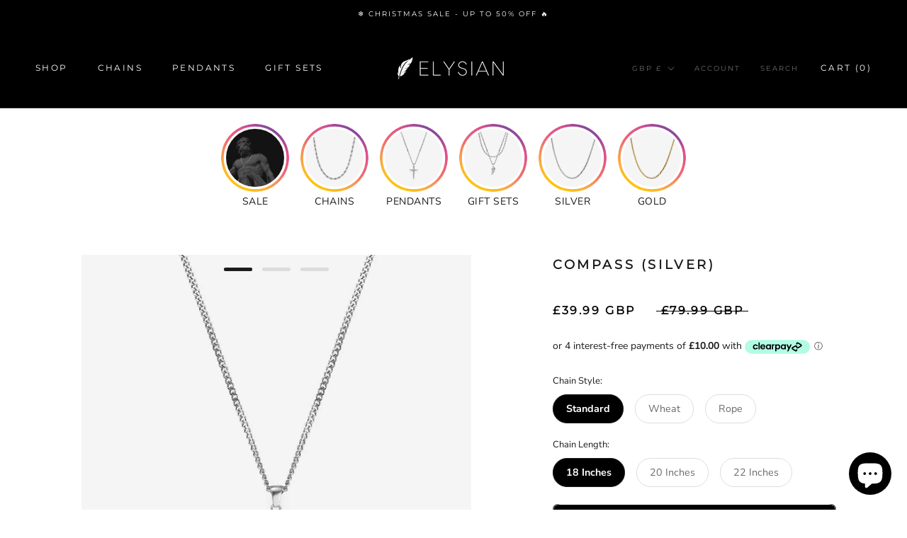

--- FILE ---
content_type: text/html; charset=utf-8
request_url: https://elysianlondon.co.uk/products/compass-silver
body_size: 42931
content:
<!doctype html>

<html class="no-js" lang="en">
  <head>
    <meta charset="utf-8"> 
    <meta http-equiv="X-UA-Compatible" content="IE=edge,chrome=1">
    <meta name="viewport" content="width=device-width, initial-scale=1.0, height=device-height, minimum-scale=1.0, maximum-scale=1.0">
    <meta name="theme-color" content="">

    <title>
      Compass (Silver) &ndash; ELYSIAN
    </title><meta name="description" content="Silver Compass pendant by ELYSIAN. Silver premium 316L stainless steel. ✓ Waterproof✓ Sweat-proof✓ Heat resistant✓ No discolouration or tarnishing Each piece comes with a satin drawstring bag, so you can store your ELYSIAN safely. All pendants come with a chain of your choice.  Just select your desired style and length"><link rel="canonical" href="https://elysianlondon.co.uk/products/compass-silver"><link rel="shortcut icon" href="//elysianlondon.co.uk/cdn/shop/files/favicon_7edbe96a-0e46-47e5-b584-f2cdd543eacc_96x.png?v=1632014484" type="image/png"><meta property="og:type" content="product">
  <meta property="og:title" content="Compass (Silver)"><meta property="og:image" content="http://elysianlondon.co.uk/cdn/shop/files/elysian-cuban-compass-silver.png?v=1698609009">
    <meta property="og:image:secure_url" content="https://elysianlondon.co.uk/cdn/shop/files/elysian-cuban-compass-silver.png?v=1698609009">
    <meta property="og:image:width" content="1000">
    <meta property="og:image:height" content="1000"><meta property="product:price:amount" content="39.99">
  <meta property="product:price:currency" content="GBP"><meta property="og:description" content="Silver Compass pendant by ELYSIAN. Silver premium 316L stainless steel. ✓ Waterproof✓ Sweat-proof✓ Heat resistant✓ No discolouration or tarnishing Each piece comes with a satin drawstring bag, so you can store your ELYSIAN safely. All pendants come with a chain of your choice.  Just select your desired style and length"><meta property="og:url" content="https://elysianlondon.co.uk/products/compass-silver">
<meta property="og:site_name" content="ELYSIAN"><meta name="twitter:card" content="summary"><meta name="twitter:title" content="Compass (Silver)">
  <meta name="twitter:description" content="Silver Compass pendant by ELYSIAN. Silver premium 316L stainless steel. ✓ Waterproof✓ Sweat-proof✓ Heat resistant✓ No discolouration or tarnishing Each piece comes with a satin drawstring bag, so you can store your ELYSIAN safely. All pendants come with a chain of your choice.  Just select your desired style and length, and be one step closer to securing your piece. Layer your pendant with other designs or chains to create a unique look (all pendants are detachable). View the size guide to find your perfect chain length, or find shipping information just below.   GUARANTEE All ELYSIAN jewellery is made with exceptional care, and undergoes rigorous quality testing.  This ensures maximum durability, and means that our products will not discolour or tarnish.  That is our promise. All ELYSIAN products are hypoallergenic. All designs are inspired by the gods, and made to last">
  <meta name="twitter:image" content="https://elysianlondon.co.uk/cdn/shop/files/elysian-cuban-compass-silver_600x600_crop_center.png?v=1698609009">
    <style>
  @font-face {
  font-family: Montserrat;
  font-weight: 400;
  font-style: normal;
  font-display: fallback;
  src: url("//elysianlondon.co.uk/cdn/fonts/montserrat/montserrat_n4.81949fa0ac9fd2021e16436151e8eaa539321637.woff2") format("woff2"),
       url("//elysianlondon.co.uk/cdn/fonts/montserrat/montserrat_n4.a6c632ca7b62da89c3594789ba828388aac693fe.woff") format("woff");
}

  @font-face {
  font-family: "Nunito Sans";
  font-weight: 400;
  font-style: normal;
  font-display: fallback;
  src: url("//elysianlondon.co.uk/cdn/fonts/nunito_sans/nunitosans_n4.0276fe080df0ca4e6a22d9cb55aed3ed5ba6b1da.woff2") format("woff2"),
       url("//elysianlondon.co.uk/cdn/fonts/nunito_sans/nunitosans_n4.b4964bee2f5e7fd9c3826447e73afe2baad607b7.woff") format("woff");
}


  @font-face {
  font-family: "Nunito Sans";
  font-weight: 700;
  font-style: normal;
  font-display: fallback;
  src: url("//elysianlondon.co.uk/cdn/fonts/nunito_sans/nunitosans_n7.25d963ed46da26098ebeab731e90d8802d989fa5.woff2") format("woff2"),
       url("//elysianlondon.co.uk/cdn/fonts/nunito_sans/nunitosans_n7.d32e3219b3d2ec82285d3027bd673efc61a996c8.woff") format("woff");
}

  @font-face {
  font-family: "Nunito Sans";
  font-weight: 400;
  font-style: italic;
  font-display: fallback;
  src: url("//elysianlondon.co.uk/cdn/fonts/nunito_sans/nunitosans_i4.6e408730afac1484cf297c30b0e67c86d17fc586.woff2") format("woff2"),
       url("//elysianlondon.co.uk/cdn/fonts/nunito_sans/nunitosans_i4.c9b6dcbfa43622b39a5990002775a8381942ae38.woff") format("woff");
}

  @font-face {
  font-family: "Nunito Sans";
  font-weight: 700;
  font-style: italic;
  font-display: fallback;
  src: url("//elysianlondon.co.uk/cdn/fonts/nunito_sans/nunitosans_i7.8c1124729eec046a321e2424b2acf328c2c12139.woff2") format("woff2"),
       url("//elysianlondon.co.uk/cdn/fonts/nunito_sans/nunitosans_i7.af4cda04357273e0996d21184432bcb14651a64d.woff") format("woff");
}


  :root {
    --heading-font-family : Montserrat, sans-serif;
    --heading-font-weight : 400;
    --heading-font-style  : normal;

    --text-font-family : "Nunito Sans", sans-serif;
    --text-font-weight : 400;
    --text-font-style  : normal;

    --base-text-font-size   : 13px;
    --default-text-font-size: 14px;--background          : #ffffff;
    --background-rgb      : 255, 255, 255;
    --light-background    : #ffffff;
    --light-background-rgb: 255, 255, 255;
    --heading-color       : #1c1b1b;
    --text-color          : #1c1b1b;
    --text-color-rgb      : 28, 27, 27;
    --text-color-light    : #6a6a6a;
    --text-color-light-rgb: 106, 106, 106;
    --link-color          : #ffffff;
    --link-color-rgb      : 255, 255, 255;
    --border-color        : #dddddd;
    --border-color-rgb    : 221, 221, 221;

    --button-background    : #000000;
    --button-background-rgb: 0, 0, 0;
    --button-text-color    : #ffffff;

    --header-background       : #000000;
    --header-heading-color    : #ffffff;
    --header-light-text-color : #6a6a6a;
    --header-border-color     : #262626;

    --footer-background    : #000000;
    --footer-text-color    : #ffffff;
    --footer-heading-color : #ffffff;
    --footer-border-color  : #262626;

    --navigation-background      : #000000;
    --navigation-background-rgb  : 0, 0, 0;
    --navigation-text-color      : #ffffff;
    --navigation-text-color-light: rgba(255, 255, 255, 0.5);
    --navigation-border-color    : rgba(255, 255, 255, 0.25);

    --newsletter-popup-background     : #000000;
    --newsletter-popup-text-color     : #ffffff;
    --newsletter-popup-text-color-rgb : 255, 255, 255;

    --secondary-elements-background       : #000000;
    --secondary-elements-background-rgb   : 0, 0, 0;
    --secondary-elements-text-color       : #ffffff;
    --secondary-elements-text-color-light : rgba(255, 255, 255, 0.5);
    --secondary-elements-border-color     : rgba(255, 255, 255, 0.25);

    --product-sale-price-color    : #f94c43;
    --product-sale-price-color-rgb: 249, 76, 67;
    --product-star-rating: #1c1b1b;

    /* Shopify related variables */
    --payment-terms-background-color: #ffffff;

    /* Products */

    --horizontal-spacing-four-products-per-row: 40px;
        --horizontal-spacing-two-products-per-row : 40px;

    --vertical-spacing-four-products-per-row: 60px;
        --vertical-spacing-two-products-per-row : 75px;

    /* Animation */
    --drawer-transition-timing: cubic-bezier(0.645, 0.045, 0.355, 1);
    --header-base-height: 80px; /* We set a default for browsers that do not support CSS variables */

    /* Cursors */
    --cursor-zoom-in-svg    : url(//elysianlondon.co.uk/cdn/shop/t/3/assets/cursor-zoom-in.svg?v=170532930330058140181633619637);
    --cursor-zoom-in-2x-svg : url(//elysianlondon.co.uk/cdn/shop/t/3/assets/cursor-zoom-in-2x.svg?v=56685658183649387561633619637);
  }
</style>

<script>
  // IE11 does not have support for CSS variables, so we have to polyfill them
  if (!(((window || {}).CSS || {}).supports && window.CSS.supports('(--a: 0)'))) {
    const script = document.createElement('script');
    script.type = 'text/javascript';
    script.src = 'https://cdn.jsdelivr.net/npm/css-vars-ponyfill@2';
    script.onload = function() {
      cssVars({});
    };

    document.getElementsByTagName('head')[0].appendChild(script);
  }
</script>

    <script>window.performance && window.performance.mark && window.performance.mark('shopify.content_for_header.start');</script><meta name="google-site-verification" content="3An5xJtCdiFs6HopCSkWc4MT5AYtWSMewH57JvR5rGY">
<meta name="facebook-domain-verification" content="i44l8edvd75m2ad2f9yf2rz49p6yzu">
<meta name="facebook-domain-verification" content="bnzfhs6uu49x7r1iefc4vsn96m1fu1">
<meta name="facebook-domain-verification" content="vxs495me8emworay2x6tlzbk9t0vhs">
<meta name="facebook-domain-verification" content="emp7jn1cnoxapvnd3vdkz7s4vk0lf3">
<meta id="shopify-digital-wallet" name="shopify-digital-wallet" content="/7659716708/digital_wallets/dialog">
<meta name="shopify-checkout-api-token" content="f256c21b58797c0355efe97fb1b34079">
<meta id="in-context-paypal-metadata" data-shop-id="7659716708" data-venmo-supported="false" data-environment="production" data-locale="en_US" data-paypal-v4="true" data-currency="GBP">
<link rel="alternate" type="application/json+oembed" href="https://elysianlondon.co.uk/products/compass-silver.oembed">
<script async="async" src="/checkouts/internal/preloads.js?locale=en-GB"></script>
<link rel="preconnect" href="https://shop.app" crossorigin="anonymous">
<script async="async" src="https://shop.app/checkouts/internal/preloads.js?locale=en-GB&shop_id=7659716708" crossorigin="anonymous"></script>
<script id="apple-pay-shop-capabilities" type="application/json">{"shopId":7659716708,"countryCode":"GB","currencyCode":"GBP","merchantCapabilities":["supports3DS"],"merchantId":"gid:\/\/shopify\/Shop\/7659716708","merchantName":"ELYSIAN","requiredBillingContactFields":["postalAddress","email"],"requiredShippingContactFields":["postalAddress","email"],"shippingType":"shipping","supportedNetworks":["visa","maestro","masterCard","amex","discover","elo"],"total":{"type":"pending","label":"ELYSIAN","amount":"1.00"},"shopifyPaymentsEnabled":true,"supportsSubscriptions":true}</script>
<script id="shopify-features" type="application/json">{"accessToken":"f256c21b58797c0355efe97fb1b34079","betas":["rich-media-storefront-analytics"],"domain":"elysianlondon.co.uk","predictiveSearch":true,"shopId":7659716708,"locale":"en"}</script>
<script>var Shopify = Shopify || {};
Shopify.shop = "elysianuk.myshopify.com";
Shopify.locale = "en";
Shopify.currency = {"active":"GBP","rate":"1.0"};
Shopify.country = "GB";
Shopify.theme = {"name":"ELYSIAN","id":127433179295,"schema_name":"Prestige","schema_version":"5.3.2","theme_store_id":null,"role":"main"};
Shopify.theme.handle = "null";
Shopify.theme.style = {"id":null,"handle":null};
Shopify.cdnHost = "elysianlondon.co.uk/cdn";
Shopify.routes = Shopify.routes || {};
Shopify.routes.root = "/";</script>
<script type="module">!function(o){(o.Shopify=o.Shopify||{}).modules=!0}(window);</script>
<script>!function(o){function n(){var o=[];function n(){o.push(Array.prototype.slice.apply(arguments))}return n.q=o,n}var t=o.Shopify=o.Shopify||{};t.loadFeatures=n(),t.autoloadFeatures=n()}(window);</script>
<script>
  window.ShopifyPay = window.ShopifyPay || {};
  window.ShopifyPay.apiHost = "shop.app\/pay";
  window.ShopifyPay.redirectState = null;
</script>
<script id="shop-js-analytics" type="application/json">{"pageType":"product"}</script>
<script defer="defer" async type="module" src="//elysianlondon.co.uk/cdn/shopifycloud/shop-js/modules/v2/client.init-shop-cart-sync_BT-GjEfc.en.esm.js"></script>
<script defer="defer" async type="module" src="//elysianlondon.co.uk/cdn/shopifycloud/shop-js/modules/v2/chunk.common_D58fp_Oc.esm.js"></script>
<script defer="defer" async type="module" src="//elysianlondon.co.uk/cdn/shopifycloud/shop-js/modules/v2/chunk.modal_xMitdFEc.esm.js"></script>
<script type="module">
  await import("//elysianlondon.co.uk/cdn/shopifycloud/shop-js/modules/v2/client.init-shop-cart-sync_BT-GjEfc.en.esm.js");
await import("//elysianlondon.co.uk/cdn/shopifycloud/shop-js/modules/v2/chunk.common_D58fp_Oc.esm.js");
await import("//elysianlondon.co.uk/cdn/shopifycloud/shop-js/modules/v2/chunk.modal_xMitdFEc.esm.js");

  window.Shopify.SignInWithShop?.initShopCartSync?.({"fedCMEnabled":true,"windoidEnabled":true});

</script>
<script>
  window.Shopify = window.Shopify || {};
  if (!window.Shopify.featureAssets) window.Shopify.featureAssets = {};
  window.Shopify.featureAssets['shop-js'] = {"shop-cart-sync":["modules/v2/client.shop-cart-sync_DZOKe7Ll.en.esm.js","modules/v2/chunk.common_D58fp_Oc.esm.js","modules/v2/chunk.modal_xMitdFEc.esm.js"],"init-fed-cm":["modules/v2/client.init-fed-cm_B6oLuCjv.en.esm.js","modules/v2/chunk.common_D58fp_Oc.esm.js","modules/v2/chunk.modal_xMitdFEc.esm.js"],"shop-cash-offers":["modules/v2/client.shop-cash-offers_D2sdYoxE.en.esm.js","modules/v2/chunk.common_D58fp_Oc.esm.js","modules/v2/chunk.modal_xMitdFEc.esm.js"],"shop-login-button":["modules/v2/client.shop-login-button_QeVjl5Y3.en.esm.js","modules/v2/chunk.common_D58fp_Oc.esm.js","modules/v2/chunk.modal_xMitdFEc.esm.js"],"pay-button":["modules/v2/client.pay-button_DXTOsIq6.en.esm.js","modules/v2/chunk.common_D58fp_Oc.esm.js","modules/v2/chunk.modal_xMitdFEc.esm.js"],"shop-button":["modules/v2/client.shop-button_DQZHx9pm.en.esm.js","modules/v2/chunk.common_D58fp_Oc.esm.js","modules/v2/chunk.modal_xMitdFEc.esm.js"],"avatar":["modules/v2/client.avatar_BTnouDA3.en.esm.js"],"init-windoid":["modules/v2/client.init-windoid_CR1B-cfM.en.esm.js","modules/v2/chunk.common_D58fp_Oc.esm.js","modules/v2/chunk.modal_xMitdFEc.esm.js"],"init-shop-for-new-customer-accounts":["modules/v2/client.init-shop-for-new-customer-accounts_C_vY_xzh.en.esm.js","modules/v2/client.shop-login-button_QeVjl5Y3.en.esm.js","modules/v2/chunk.common_D58fp_Oc.esm.js","modules/v2/chunk.modal_xMitdFEc.esm.js"],"init-shop-email-lookup-coordinator":["modules/v2/client.init-shop-email-lookup-coordinator_BI7n9ZSv.en.esm.js","modules/v2/chunk.common_D58fp_Oc.esm.js","modules/v2/chunk.modal_xMitdFEc.esm.js"],"init-shop-cart-sync":["modules/v2/client.init-shop-cart-sync_BT-GjEfc.en.esm.js","modules/v2/chunk.common_D58fp_Oc.esm.js","modules/v2/chunk.modal_xMitdFEc.esm.js"],"shop-toast-manager":["modules/v2/client.shop-toast-manager_DiYdP3xc.en.esm.js","modules/v2/chunk.common_D58fp_Oc.esm.js","modules/v2/chunk.modal_xMitdFEc.esm.js"],"init-customer-accounts":["modules/v2/client.init-customer-accounts_D9ZNqS-Q.en.esm.js","modules/v2/client.shop-login-button_QeVjl5Y3.en.esm.js","modules/v2/chunk.common_D58fp_Oc.esm.js","modules/v2/chunk.modal_xMitdFEc.esm.js"],"init-customer-accounts-sign-up":["modules/v2/client.init-customer-accounts-sign-up_iGw4briv.en.esm.js","modules/v2/client.shop-login-button_QeVjl5Y3.en.esm.js","modules/v2/chunk.common_D58fp_Oc.esm.js","modules/v2/chunk.modal_xMitdFEc.esm.js"],"shop-follow-button":["modules/v2/client.shop-follow-button_CqMgW2wH.en.esm.js","modules/v2/chunk.common_D58fp_Oc.esm.js","modules/v2/chunk.modal_xMitdFEc.esm.js"],"checkout-modal":["modules/v2/client.checkout-modal_xHeaAweL.en.esm.js","modules/v2/chunk.common_D58fp_Oc.esm.js","modules/v2/chunk.modal_xMitdFEc.esm.js"],"shop-login":["modules/v2/client.shop-login_D91U-Q7h.en.esm.js","modules/v2/chunk.common_D58fp_Oc.esm.js","modules/v2/chunk.modal_xMitdFEc.esm.js"],"lead-capture":["modules/v2/client.lead-capture_BJmE1dJe.en.esm.js","modules/v2/chunk.common_D58fp_Oc.esm.js","modules/v2/chunk.modal_xMitdFEc.esm.js"],"payment-terms":["modules/v2/client.payment-terms_Ci9AEqFq.en.esm.js","modules/v2/chunk.common_D58fp_Oc.esm.js","modules/v2/chunk.modal_xMitdFEc.esm.js"]};
</script>
<script>(function() {
  var isLoaded = false;
  function asyncLoad() {
    if (isLoaded) return;
    isLoaded = true;
    var urls = ["https:\/\/intg.snapchat.com\/shopify\/shopify-scevent-init.js?id=32d847a4-45c3-4626-bf27-e9adf17ced81\u0026shop=elysianuk.myshopify.com"];
    for (var i = 0; i < urls.length; i++) {
      var s = document.createElement('script');
      s.type = 'text/javascript';
      s.async = true;
      s.src = urls[i];
      var x = document.getElementsByTagName('script')[0];
      x.parentNode.insertBefore(s, x);
    }
  };
  if(window.attachEvent) {
    window.attachEvent('onload', asyncLoad);
  } else {
    window.addEventListener('load', asyncLoad, false);
  }
})();</script>
<script id="__st">var __st={"a":7659716708,"offset":0,"reqid":"e3b6d764-db02-4f45-a138-3800e0c1574c-1769166495","pageurl":"elysianlondon.co.uk\/products\/compass-silver","u":"4d37d74152cc","p":"product","rtyp":"product","rid":7141280612511};</script>
<script>window.ShopifyPaypalV4VisibilityTracking = true;</script>
<script id="captcha-bootstrap">!function(){'use strict';const t='contact',e='account',n='new_comment',o=[[t,t],['blogs',n],['comments',n],[t,'customer']],c=[[e,'customer_login'],[e,'guest_login'],[e,'recover_customer_password'],[e,'create_customer']],r=t=>t.map((([t,e])=>`form[action*='/${t}']:not([data-nocaptcha='true']) input[name='form_type'][value='${e}']`)).join(','),a=t=>()=>t?[...document.querySelectorAll(t)].map((t=>t.form)):[];function s(){const t=[...o],e=r(t);return a(e)}const i='password',u='form_key',d=['recaptcha-v3-token','g-recaptcha-response','h-captcha-response',i],f=()=>{try{return window.sessionStorage}catch{return}},m='__shopify_v',_=t=>t.elements[u];function p(t,e,n=!1){try{const o=window.sessionStorage,c=JSON.parse(o.getItem(e)),{data:r}=function(t){const{data:e,action:n}=t;return t[m]||n?{data:e,action:n}:{data:t,action:n}}(c);for(const[e,n]of Object.entries(r))t.elements[e]&&(t.elements[e].value=n);n&&o.removeItem(e)}catch(o){console.error('form repopulation failed',{error:o})}}const l='form_type',E='cptcha';function T(t){t.dataset[E]=!0}const w=window,h=w.document,L='Shopify',v='ce_forms',y='captcha';let A=!1;((t,e)=>{const n=(g='f06e6c50-85a8-45c8-87d0-21a2b65856fe',I='https://cdn.shopify.com/shopifycloud/storefront-forms-hcaptcha/ce_storefront_forms_captcha_hcaptcha.v1.5.2.iife.js',D={infoText:'Protected by hCaptcha',privacyText:'Privacy',termsText:'Terms'},(t,e,n)=>{const o=w[L][v],c=o.bindForm;if(c)return c(t,g,e,D).then(n);var r;o.q.push([[t,g,e,D],n]),r=I,A||(h.body.append(Object.assign(h.createElement('script'),{id:'captcha-provider',async:!0,src:r})),A=!0)});var g,I,D;w[L]=w[L]||{},w[L][v]=w[L][v]||{},w[L][v].q=[],w[L][y]=w[L][y]||{},w[L][y].protect=function(t,e){n(t,void 0,e),T(t)},Object.freeze(w[L][y]),function(t,e,n,w,h,L){const[v,y,A,g]=function(t,e,n){const i=e?o:[],u=t?c:[],d=[...i,...u],f=r(d),m=r(i),_=r(d.filter((([t,e])=>n.includes(e))));return[a(f),a(m),a(_),s()]}(w,h,L),I=t=>{const e=t.target;return e instanceof HTMLFormElement?e:e&&e.form},D=t=>v().includes(t);t.addEventListener('submit',(t=>{const e=I(t);if(!e)return;const n=D(e)&&!e.dataset.hcaptchaBound&&!e.dataset.recaptchaBound,o=_(e),c=g().includes(e)&&(!o||!o.value);(n||c)&&t.preventDefault(),c&&!n&&(function(t){try{if(!f())return;!function(t){const e=f();if(!e)return;const n=_(t);if(!n)return;const o=n.value;o&&e.removeItem(o)}(t);const e=Array.from(Array(32),(()=>Math.random().toString(36)[2])).join('');!function(t,e){_(t)||t.append(Object.assign(document.createElement('input'),{type:'hidden',name:u})),t.elements[u].value=e}(t,e),function(t,e){const n=f();if(!n)return;const o=[...t.querySelectorAll(`input[type='${i}']`)].map((({name:t})=>t)),c=[...d,...o],r={};for(const[a,s]of new FormData(t).entries())c.includes(a)||(r[a]=s);n.setItem(e,JSON.stringify({[m]:1,action:t.action,data:r}))}(t,e)}catch(e){console.error('failed to persist form',e)}}(e),e.submit())}));const S=(t,e)=>{t&&!t.dataset[E]&&(n(t,e.some((e=>e===t))),T(t))};for(const o of['focusin','change'])t.addEventListener(o,(t=>{const e=I(t);D(e)&&S(e,y())}));const B=e.get('form_key'),M=e.get(l),P=B&&M;t.addEventListener('DOMContentLoaded',(()=>{const t=y();if(P)for(const e of t)e.elements[l].value===M&&p(e,B);[...new Set([...A(),...v().filter((t=>'true'===t.dataset.shopifyCaptcha))])].forEach((e=>S(e,t)))}))}(h,new URLSearchParams(w.location.search),n,t,e,['guest_login'])})(!0,!0)}();</script>
<script integrity="sha256-4kQ18oKyAcykRKYeNunJcIwy7WH5gtpwJnB7kiuLZ1E=" data-source-attribution="shopify.loadfeatures" defer="defer" src="//elysianlondon.co.uk/cdn/shopifycloud/storefront/assets/storefront/load_feature-a0a9edcb.js" crossorigin="anonymous"></script>
<script crossorigin="anonymous" defer="defer" src="//elysianlondon.co.uk/cdn/shopifycloud/storefront/assets/shopify_pay/storefront-65b4c6d7.js?v=20250812"></script>
<script data-source-attribution="shopify.dynamic_checkout.dynamic.init">var Shopify=Shopify||{};Shopify.PaymentButton=Shopify.PaymentButton||{isStorefrontPortableWallets:!0,init:function(){window.Shopify.PaymentButton.init=function(){};var t=document.createElement("script");t.src="https://elysianlondon.co.uk/cdn/shopifycloud/portable-wallets/latest/portable-wallets.en.js",t.type="module",document.head.appendChild(t)}};
</script>
<script data-source-attribution="shopify.dynamic_checkout.buyer_consent">
  function portableWalletsHideBuyerConsent(e){var t=document.getElementById("shopify-buyer-consent"),n=document.getElementById("shopify-subscription-policy-button");t&&n&&(t.classList.add("hidden"),t.setAttribute("aria-hidden","true"),n.removeEventListener("click",e))}function portableWalletsShowBuyerConsent(e){var t=document.getElementById("shopify-buyer-consent"),n=document.getElementById("shopify-subscription-policy-button");t&&n&&(t.classList.remove("hidden"),t.removeAttribute("aria-hidden"),n.addEventListener("click",e))}window.Shopify?.PaymentButton&&(window.Shopify.PaymentButton.hideBuyerConsent=portableWalletsHideBuyerConsent,window.Shopify.PaymentButton.showBuyerConsent=portableWalletsShowBuyerConsent);
</script>
<script data-source-attribution="shopify.dynamic_checkout.cart.bootstrap">document.addEventListener("DOMContentLoaded",(function(){function t(){return document.querySelector("shopify-accelerated-checkout-cart, shopify-accelerated-checkout")}if(t())Shopify.PaymentButton.init();else{new MutationObserver((function(e,n){t()&&(Shopify.PaymentButton.init(),n.disconnect())})).observe(document.body,{childList:!0,subtree:!0})}}));
</script>
<link id="shopify-accelerated-checkout-styles" rel="stylesheet" media="screen" href="https://elysianlondon.co.uk/cdn/shopifycloud/portable-wallets/latest/accelerated-checkout-backwards-compat.css" crossorigin="anonymous">
<style id="shopify-accelerated-checkout-cart">
        #shopify-buyer-consent {
  margin-top: 1em;
  display: inline-block;
  width: 100%;
}

#shopify-buyer-consent.hidden {
  display: none;
}

#shopify-subscription-policy-button {
  background: none;
  border: none;
  padding: 0;
  text-decoration: underline;
  font-size: inherit;
  cursor: pointer;
}

#shopify-subscription-policy-button::before {
  box-shadow: none;
}

      </style>

<script>window.performance && window.performance.mark && window.performance.mark('shopify.content_for_header.end');</script>

    <link rel="stylesheet" href="//elysianlondon.co.uk/cdn/shop/t/3/assets/theme.css?v=10138017562311524491705351004">

    <script>// This allows to expose several variables to the global scope, to be used in scripts
      window.theme = {
        pageType: "product",
        moneyFormat: "£{{amount}}",
        moneyWithCurrencyFormat: "£{{amount}} GBP",
        currencyCodeEnabled: true,
        productImageSize: "natural",
        searchMode: "product",
        showPageTransition: false,
        showElementStaggering: false,
        showImageZooming: true
      };

      window.routes = {
        rootUrl: "\/",
        rootUrlWithoutSlash: '',
        cartUrl: "\/cart",
        cartAddUrl: "\/cart\/add",
        cartChangeUrl: "\/cart\/change",
        searchUrl: "\/search",
        productRecommendationsUrl: "\/recommendations\/products"
      };

      window.languages = {
        cartAddNote: "Add Order Note",
        cartEditNote: "Edit Order Note",
        productImageLoadingError: "This image could not be loaded. Please try to reload the page.",
        productFormAddToCart: "Add to cart",
        productFormUnavailable: "Unavailable",
        productFormSoldOut: "Sold Out",
        shippingEstimatorOneResult: "1 option available:",
        shippingEstimatorMoreResults: "{{count}} options available:",
        shippingEstimatorNoResults: "No shipping could be found"
      };

      window.lazySizesConfig = {
        loadHidden: false,
        hFac: 0.5,
        expFactor: 2,
        ricTimeout: 150,
        lazyClass: 'Image--lazyLoad',
        loadingClass: 'Image--lazyLoading',
        loadedClass: 'Image--lazyLoaded'
      };

      document.documentElement.className = document.documentElement.className.replace('no-js', 'js');
      document.documentElement.style.setProperty('--window-height', window.innerHeight + 'px');

      // We do a quick detection of some features (we could use Modernizr but for so little...)
      (function() {
        document.documentElement.className += ((window.CSS && window.CSS.supports('(position: sticky) or (position: -webkit-sticky)')) ? ' supports-sticky' : ' no-supports-sticky');
        document.documentElement.className += (window.matchMedia('(-moz-touch-enabled: 1), (hover: none)')).matches ? ' no-supports-hover' : ' supports-hover';
      }());

      
    </script>

    <script src="//elysianlondon.co.uk/cdn/shop/t/3/assets/lazysizes.min.js?v=174358363404432586981633619624" async></script><script src="//elysianlondon.co.uk/cdn/shop/t/3/assets/libs.min.js?v=26178543184394469741633619625" defer></script>
    <script src="//elysianlondon.co.uk/cdn/shop/t/3/assets/theme.min.js?v=133855962354883761901633619627" defer></script>
    <script src="//elysianlondon.co.uk/cdn/shop/t/3/assets/custom.js?v=183944157590872491501633619624" defer></script>

    <script>
      (function () {
        window.onpageshow = function() {
          if (window.theme.showPageTransition) {
            var pageTransition = document.querySelector('.PageTransition');

            if (pageTransition) {
              pageTransition.style.visibility = 'visible';
              pageTransition.style.opacity = '0';
            }
          }

          // When the page is loaded from the cache, we have to reload the cart content
          document.documentElement.dispatchEvent(new CustomEvent('cart:refresh', {
            bubbles: true
          }));
        };
      })();
    </script>

    
  <script type="application/ld+json">
  {
    "@context": "http://schema.org",
    "@type": "Product",
    "offers": [{
          "@type": "Offer",
          "name": "Standard \/ 18 Inches",
          "availability":"https://schema.org/InStock",
          "price": 39.99,
          "priceCurrency": "GBP",
          "priceValidUntil": "2026-02-02","sku": "COMPASS-SILVER-STANDARD-18","url": "/products/compass-silver?variant=41329388421279"
        },
{
          "@type": "Offer",
          "name": "Standard \/ 20 Inches",
          "availability":"https://schema.org/InStock",
          "price": 39.99,
          "priceCurrency": "GBP",
          "priceValidUntil": "2026-02-02","sku": "COMPASS-SILVER-STANDARD-20","url": "/products/compass-silver?variant=41329388454047"
        },
{
          "@type": "Offer",
          "name": "Standard \/ 22 Inches",
          "availability":"https://schema.org/InStock",
          "price": 39.99,
          "priceCurrency": "GBP",
          "priceValidUntil": "2026-02-02","sku": "COMPASS-SILVER-STANDARD-22","url": "/products/compass-silver?variant=41329388486815"
        },
{
          "@type": "Offer",
          "name": "Wheat \/ 18 Inches",
          "availability":"https://schema.org/InStock",
          "price": 39.99,
          "priceCurrency": "GBP",
          "priceValidUntil": "2026-02-02","sku": "COMPASS-SILVER-WHEAT-18","url": "/products/compass-silver?variant=41329388519583"
        },
{
          "@type": "Offer",
          "name": "Wheat \/ 20 Inches",
          "availability":"https://schema.org/InStock",
          "price": 39.99,
          "priceCurrency": "GBP",
          "priceValidUntil": "2026-02-02","sku": "COMPASS-SILVER-WHEAT-20","url": "/products/compass-silver?variant=41329388552351"
        },
{
          "@type": "Offer",
          "name": "Wheat \/ 22 Inches",
          "availability":"https://schema.org/InStock",
          "price": 39.99,
          "priceCurrency": "GBP",
          "priceValidUntil": "2026-02-02","sku": "COMPASS-SILVER-WHEAT-22","url": "/products/compass-silver?variant=41329388585119"
        },
{
          "@type": "Offer",
          "name": "Rope \/ 18 Inches",
          "availability":"https://schema.org/InStock",
          "price": 39.99,
          "priceCurrency": "GBP",
          "priceValidUntil": "2026-02-02","sku": "COMPASS-SILVER-ROPE-18","url": "/products/compass-silver?variant=41329388617887"
        },
{
          "@type": "Offer",
          "name": "Rope \/ 20 Inches",
          "availability":"https://schema.org/InStock",
          "price": 39.99,
          "priceCurrency": "GBP",
          "priceValidUntil": "2026-02-02","sku": "COMPASS-SILVER-ROPE-20","url": "/products/compass-silver?variant=41329388650655"
        },
{
          "@type": "Offer",
          "name": "Rope \/ 22 Inches",
          "availability":"https://schema.org/InStock",
          "price": 39.99,
          "priceCurrency": "GBP",
          "priceValidUntil": "2026-02-02","sku": "COMPASS-SILVER-ROPE-22","url": "/products/compass-silver?variant=41329388683423"
        }
],
    "brand": {
      "name": "Elysian"
    },
    "name": "Compass (Silver)",
    "description": "Silver Compass pendant by ELYSIAN.\nSilver premium 316L stainless steel.\n✓ Waterproof✓ Sweat-proof✓ Heat resistant✓ No discolouration or tarnishing\nEach piece comes with a satin drawstring bag, so you can store your ELYSIAN safely.\nAll pendants come with a chain of your choice.  Just select your desired style and length, and be one step closer to securing your piece.\nLayer your pendant with other designs or chains to create a unique look (all pendants are detachable).\nView the size guide to find your perfect chain length, or find shipping information just below.\n \nGUARANTEE\nAll ELYSIAN jewellery is made with exceptional care, and undergoes rigorous quality testing.  This ensures maximum durability, and means that our products will not discolour or tarnish.  That is our promise.\nAll ELYSIAN products are hypoallergenic.\nAll designs are inspired by the gods, and made to last an eternity...",
    "category": "Pendants",
    "url": "/products/compass-silver",
    "sku": "COMPASS-SILVER-STANDARD-18",
    "image": {
      "@type": "ImageObject",
      "url": "https://elysianlondon.co.uk/cdn/shop/files/elysian-cuban-compass-silver_1024x.png?v=1698609009",
      "image": "https://elysianlondon.co.uk/cdn/shop/files/elysian-cuban-compass-silver_1024x.png?v=1698609009",
      "name": "Compass (Silver)",
      "width": "1024",
      "height": "1024"
    }
  }
  </script>



  <script type="application/ld+json">
  {
    "@context": "http://schema.org",
    "@type": "BreadcrumbList",
  "itemListElement": [{
      "@type": "ListItem",
      "position": 1,
      "name": "Home",
      "item": "https://elysianlondon.co.uk"
    },{
          "@type": "ListItem",
          "position": 2,
          "name": "Compass (Silver)",
          "item": "https://elysianlondon.co.uk/products/compass-silver"
        }]
  }
  </script>

  
	<script>var loox_global_hash = '1743853155652';</script><style>.loox-reviews-default { max-width: 1200px; margin: 0 auto; }</style>

        
        <!-- candyrack-script -->
        <script src="//elysianlondon.co.uk/cdn/shop/t/3/assets/candyrack-config.js?v=128743589354287189111655493776" type="text/javascript"></script>
        <!-- / candyrack-script -->
        
        <script>window.is_hulkpo_installed=true</script><!-- BEGIN app block: shopify://apps/klaviyo-email-marketing-sms/blocks/klaviyo-onsite-embed/2632fe16-c075-4321-a88b-50b567f42507 -->












  <script async src="https://static.klaviyo.com/onsite/js/Sy6wua/klaviyo.js?company_id=Sy6wua"></script>
  <script>!function(){if(!window.klaviyo){window._klOnsite=window._klOnsite||[];try{window.klaviyo=new Proxy({},{get:function(n,i){return"push"===i?function(){var n;(n=window._klOnsite).push.apply(n,arguments)}:function(){for(var n=arguments.length,o=new Array(n),w=0;w<n;w++)o[w]=arguments[w];var t="function"==typeof o[o.length-1]?o.pop():void 0,e=new Promise((function(n){window._klOnsite.push([i].concat(o,[function(i){t&&t(i),n(i)}]))}));return e}}})}catch(n){window.klaviyo=window.klaviyo||[],window.klaviyo.push=function(){var n;(n=window._klOnsite).push.apply(n,arguments)}}}}();</script>

  
    <script id="viewed_product">
      if (item == null) {
        var _learnq = _learnq || [];

        var MetafieldReviews = null
        var MetafieldYotpoRating = null
        var MetafieldYotpoCount = null
        var MetafieldLooxRating = null
        var MetafieldLooxCount = null
        var okendoProduct = null
        var okendoProductReviewCount = null
        var okendoProductReviewAverageValue = null
        try {
          // The following fields are used for Customer Hub recently viewed in order to add reviews.
          // This information is not part of __kla_viewed. Instead, it is part of __kla_viewed_reviewed_items
          MetafieldReviews = {};
          MetafieldYotpoRating = null
          MetafieldYotpoCount = null
          MetafieldLooxRating = "4.9"
          MetafieldLooxCount = 23

          okendoProduct = null
          // If the okendo metafield is not legacy, it will error, which then requires the new json formatted data
          if (okendoProduct && 'error' in okendoProduct) {
            okendoProduct = null
          }
          okendoProductReviewCount = okendoProduct ? okendoProduct.reviewCount : null
          okendoProductReviewAverageValue = okendoProduct ? okendoProduct.reviewAverageValue : null
        } catch (error) {
          console.error('Error in Klaviyo onsite reviews tracking:', error);
        }

        var item = {
          Name: "Compass (Silver)",
          ProductID: 7141280612511,
          Categories: ["New Releases","Pendants","Silver","Trending"],
          ImageURL: "https://elysianlondon.co.uk/cdn/shop/files/elysian-cuban-compass-silver_grande.png?v=1698609009",
          URL: "https://elysianlondon.co.uk/products/compass-silver",
          Brand: "Elysian",
          Price: "£39.99",
          Value: "39.99",
          CompareAtPrice: "£79.99"
        };
        _learnq.push(['track', 'Viewed Product', item]);
        _learnq.push(['trackViewedItem', {
          Title: item.Name,
          ItemId: item.ProductID,
          Categories: item.Categories,
          ImageUrl: item.ImageURL,
          Url: item.URL,
          Metadata: {
            Brand: item.Brand,
            Price: item.Price,
            Value: item.Value,
            CompareAtPrice: item.CompareAtPrice
          },
          metafields:{
            reviews: MetafieldReviews,
            yotpo:{
              rating: MetafieldYotpoRating,
              count: MetafieldYotpoCount,
            },
            loox:{
              rating: MetafieldLooxRating,
              count: MetafieldLooxCount,
            },
            okendo: {
              rating: okendoProductReviewAverageValue,
              count: okendoProductReviewCount,
            }
          }
        }]);
      }
    </script>
  




  <script>
    window.klaviyoReviewsProductDesignMode = false
  </script>







<!-- END app block --><script src="https://cdn.shopify.com/extensions/e8878072-2f6b-4e89-8082-94b04320908d/inbox-1254/assets/inbox-chat-loader.js" type="text/javascript" defer="defer"></script>
<script src="https://cdn.shopify.com/extensions/6da6ffdd-cf2b-4a18-80e5-578ff81399ca/klarna-on-site-messaging-33/assets/index.js" type="text/javascript" defer="defer"></script>
<link href="https://monorail-edge.shopifysvc.com" rel="dns-prefetch">
<script>(function(){if ("sendBeacon" in navigator && "performance" in window) {try {var session_token_from_headers = performance.getEntriesByType('navigation')[0].serverTiming.find(x => x.name == '_s').description;} catch {var session_token_from_headers = undefined;}var session_cookie_matches = document.cookie.match(/_shopify_s=([^;]*)/);var session_token_from_cookie = session_cookie_matches && session_cookie_matches.length === 2 ? session_cookie_matches[1] : "";var session_token = session_token_from_headers || session_token_from_cookie || "";function handle_abandonment_event(e) {var entries = performance.getEntries().filter(function(entry) {return /monorail-edge.shopifysvc.com/.test(entry.name);});if (!window.abandonment_tracked && entries.length === 0) {window.abandonment_tracked = true;var currentMs = Date.now();var navigation_start = performance.timing.navigationStart;var payload = {shop_id: 7659716708,url: window.location.href,navigation_start,duration: currentMs - navigation_start,session_token,page_type: "product"};window.navigator.sendBeacon("https://monorail-edge.shopifysvc.com/v1/produce", JSON.stringify({schema_id: "online_store_buyer_site_abandonment/1.1",payload: payload,metadata: {event_created_at_ms: currentMs,event_sent_at_ms: currentMs}}));}}window.addEventListener('pagehide', handle_abandonment_event);}}());</script>
<script id="web-pixels-manager-setup">(function e(e,d,r,n,o){if(void 0===o&&(o={}),!Boolean(null===(a=null===(i=window.Shopify)||void 0===i?void 0:i.analytics)||void 0===a?void 0:a.replayQueue)){var i,a;window.Shopify=window.Shopify||{};var t=window.Shopify;t.analytics=t.analytics||{};var s=t.analytics;s.replayQueue=[],s.publish=function(e,d,r){return s.replayQueue.push([e,d,r]),!0};try{self.performance.mark("wpm:start")}catch(e){}var l=function(){var e={modern:/Edge?\/(1{2}[4-9]|1[2-9]\d|[2-9]\d{2}|\d{4,})\.\d+(\.\d+|)|Firefox\/(1{2}[4-9]|1[2-9]\d|[2-9]\d{2}|\d{4,})\.\d+(\.\d+|)|Chrom(ium|e)\/(9{2}|\d{3,})\.\d+(\.\d+|)|(Maci|X1{2}).+ Version\/(15\.\d+|(1[6-9]|[2-9]\d|\d{3,})\.\d+)([,.]\d+|)( \(\w+\)|)( Mobile\/\w+|) Safari\/|Chrome.+OPR\/(9{2}|\d{3,})\.\d+\.\d+|(CPU[ +]OS|iPhone[ +]OS|CPU[ +]iPhone|CPU IPhone OS|CPU iPad OS)[ +]+(15[._]\d+|(1[6-9]|[2-9]\d|\d{3,})[._]\d+)([._]\d+|)|Android:?[ /-](13[3-9]|1[4-9]\d|[2-9]\d{2}|\d{4,})(\.\d+|)(\.\d+|)|Android.+Firefox\/(13[5-9]|1[4-9]\d|[2-9]\d{2}|\d{4,})\.\d+(\.\d+|)|Android.+Chrom(ium|e)\/(13[3-9]|1[4-9]\d|[2-9]\d{2}|\d{4,})\.\d+(\.\d+|)|SamsungBrowser\/([2-9]\d|\d{3,})\.\d+/,legacy:/Edge?\/(1[6-9]|[2-9]\d|\d{3,})\.\d+(\.\d+|)|Firefox\/(5[4-9]|[6-9]\d|\d{3,})\.\d+(\.\d+|)|Chrom(ium|e)\/(5[1-9]|[6-9]\d|\d{3,})\.\d+(\.\d+|)([\d.]+$|.*Safari\/(?![\d.]+ Edge\/[\d.]+$))|(Maci|X1{2}).+ Version\/(10\.\d+|(1[1-9]|[2-9]\d|\d{3,})\.\d+)([,.]\d+|)( \(\w+\)|)( Mobile\/\w+|) Safari\/|Chrome.+OPR\/(3[89]|[4-9]\d|\d{3,})\.\d+\.\d+|(CPU[ +]OS|iPhone[ +]OS|CPU[ +]iPhone|CPU IPhone OS|CPU iPad OS)[ +]+(10[._]\d+|(1[1-9]|[2-9]\d|\d{3,})[._]\d+)([._]\d+|)|Android:?[ /-](13[3-9]|1[4-9]\d|[2-9]\d{2}|\d{4,})(\.\d+|)(\.\d+|)|Mobile Safari.+OPR\/([89]\d|\d{3,})\.\d+\.\d+|Android.+Firefox\/(13[5-9]|1[4-9]\d|[2-9]\d{2}|\d{4,})\.\d+(\.\d+|)|Android.+Chrom(ium|e)\/(13[3-9]|1[4-9]\d|[2-9]\d{2}|\d{4,})\.\d+(\.\d+|)|Android.+(UC? ?Browser|UCWEB|U3)[ /]?(15\.([5-9]|\d{2,})|(1[6-9]|[2-9]\d|\d{3,})\.\d+)\.\d+|SamsungBrowser\/(5\.\d+|([6-9]|\d{2,})\.\d+)|Android.+MQ{2}Browser\/(14(\.(9|\d{2,})|)|(1[5-9]|[2-9]\d|\d{3,})(\.\d+|))(\.\d+|)|K[Aa][Ii]OS\/(3\.\d+|([4-9]|\d{2,})\.\d+)(\.\d+|)/},d=e.modern,r=e.legacy,n=navigator.userAgent;return n.match(d)?"modern":n.match(r)?"legacy":"unknown"}(),u="modern"===l?"modern":"legacy",c=(null!=n?n:{modern:"",legacy:""})[u],f=function(e){return[e.baseUrl,"/wpm","/b",e.hashVersion,"modern"===e.buildTarget?"m":"l",".js"].join("")}({baseUrl:d,hashVersion:r,buildTarget:u}),m=function(e){var d=e.version,r=e.bundleTarget,n=e.surface,o=e.pageUrl,i=e.monorailEndpoint;return{emit:function(e){var a=e.status,t=e.errorMsg,s=(new Date).getTime(),l=JSON.stringify({metadata:{event_sent_at_ms:s},events:[{schema_id:"web_pixels_manager_load/3.1",payload:{version:d,bundle_target:r,page_url:o,status:a,surface:n,error_msg:t},metadata:{event_created_at_ms:s}}]});if(!i)return console&&console.warn&&console.warn("[Web Pixels Manager] No Monorail endpoint provided, skipping logging."),!1;try{return self.navigator.sendBeacon.bind(self.navigator)(i,l)}catch(e){}var u=new XMLHttpRequest;try{return u.open("POST",i,!0),u.setRequestHeader("Content-Type","text/plain"),u.send(l),!0}catch(e){return console&&console.warn&&console.warn("[Web Pixels Manager] Got an unhandled error while logging to Monorail."),!1}}}}({version:r,bundleTarget:l,surface:e.surface,pageUrl:self.location.href,monorailEndpoint:e.monorailEndpoint});try{o.browserTarget=l,function(e){var d=e.src,r=e.async,n=void 0===r||r,o=e.onload,i=e.onerror,a=e.sri,t=e.scriptDataAttributes,s=void 0===t?{}:t,l=document.createElement("script"),u=document.querySelector("head"),c=document.querySelector("body");if(l.async=n,l.src=d,a&&(l.integrity=a,l.crossOrigin="anonymous"),s)for(var f in s)if(Object.prototype.hasOwnProperty.call(s,f))try{l.dataset[f]=s[f]}catch(e){}if(o&&l.addEventListener("load",o),i&&l.addEventListener("error",i),u)u.appendChild(l);else{if(!c)throw new Error("Did not find a head or body element to append the script");c.appendChild(l)}}({src:f,async:!0,onload:function(){if(!function(){var e,d;return Boolean(null===(d=null===(e=window.Shopify)||void 0===e?void 0:e.analytics)||void 0===d?void 0:d.initialized)}()){var d=window.webPixelsManager.init(e)||void 0;if(d){var r=window.Shopify.analytics;r.replayQueue.forEach((function(e){var r=e[0],n=e[1],o=e[2];d.publishCustomEvent(r,n,o)})),r.replayQueue=[],r.publish=d.publishCustomEvent,r.visitor=d.visitor,r.initialized=!0}}},onerror:function(){return m.emit({status:"failed",errorMsg:"".concat(f," has failed to load")})},sri:function(e){var d=/^sha384-[A-Za-z0-9+/=]+$/;return"string"==typeof e&&d.test(e)}(c)?c:"",scriptDataAttributes:o}),m.emit({status:"loading"})}catch(e){m.emit({status:"failed",errorMsg:(null==e?void 0:e.message)||"Unknown error"})}}})({shopId: 7659716708,storefrontBaseUrl: "https://elysianlondon.co.uk",extensionsBaseUrl: "https://extensions.shopifycdn.com/cdn/shopifycloud/web-pixels-manager",monorailEndpoint: "https://monorail-edge.shopifysvc.com/unstable/produce_batch",surface: "storefront-renderer",enabledBetaFlags: ["2dca8a86"],webPixelsConfigList: [{"id":"493060255","configuration":"{\"config\":\"{\\\"pixel_id\\\":\\\"AW-10791061065\\\",\\\"target_country\\\":\\\"GB\\\",\\\"gtag_events\\\":[{\\\"type\\\":\\\"search\\\",\\\"action_label\\\":\\\"AW-10791061065\\\/SteOCKeNovwCEMmMypko\\\"},{\\\"type\\\":\\\"begin_checkout\\\",\\\"action_label\\\":\\\"AW-10791061065\\\/gaVWCKSNovwCEMmMypko\\\"},{\\\"type\\\":\\\"view_item\\\",\\\"action_label\\\":[\\\"AW-10791061065\\\/YI4JCJ6NovwCEMmMypko\\\",\\\"MC-YGNRZSWF6R\\\"]},{\\\"type\\\":\\\"purchase\\\",\\\"action_label\\\":[\\\"AW-10791061065\\\/KohxCJuNovwCEMmMypko\\\",\\\"MC-YGNRZSWF6R\\\"]},{\\\"type\\\":\\\"page_view\\\",\\\"action_label\\\":[\\\"AW-10791061065\\\/4wl6CJiNovwCEMmMypko\\\",\\\"MC-YGNRZSWF6R\\\"]},{\\\"type\\\":\\\"add_payment_info\\\",\\\"action_label\\\":\\\"AW-10791061065\\\/Jg1DCKqNovwCEMmMypko\\\"},{\\\"type\\\":\\\"add_to_cart\\\",\\\"action_label\\\":\\\"AW-10791061065\\\/B01gCKGNovwCEMmMypko\\\"}],\\\"enable_monitoring_mode\\\":false}\"}","eventPayloadVersion":"v1","runtimeContext":"OPEN","scriptVersion":"b2a88bafab3e21179ed38636efcd8a93","type":"APP","apiClientId":1780363,"privacyPurposes":[],"dataSharingAdjustments":{"protectedCustomerApprovalScopes":["read_customer_address","read_customer_email","read_customer_name","read_customer_personal_data","read_customer_phone"]}},{"id":"414613663","configuration":"{\"pixelCode\":\"CDDG5ERC77U9Q3A7CJBG\"}","eventPayloadVersion":"v1","runtimeContext":"STRICT","scriptVersion":"22e92c2ad45662f435e4801458fb78cc","type":"APP","apiClientId":4383523,"privacyPurposes":["ANALYTICS","MARKETING","SALE_OF_DATA"],"dataSharingAdjustments":{"protectedCustomerApprovalScopes":["read_customer_address","read_customer_email","read_customer_name","read_customer_personal_data","read_customer_phone"]}},{"id":"148963487","configuration":"{\"pixel_id\":\"325798413092140\",\"pixel_type\":\"facebook_pixel\",\"metaapp_system_user_token\":\"-\"}","eventPayloadVersion":"v1","runtimeContext":"OPEN","scriptVersion":"ca16bc87fe92b6042fbaa3acc2fbdaa6","type":"APP","apiClientId":2329312,"privacyPurposes":["ANALYTICS","MARKETING","SALE_OF_DATA"],"dataSharingAdjustments":{"protectedCustomerApprovalScopes":["read_customer_address","read_customer_email","read_customer_name","read_customer_personal_data","read_customer_phone"]}},{"id":"10453151","configuration":"{\"pixelId\":\"32d847a4-45c3-4626-bf27-e9adf17ced81\"}","eventPayloadVersion":"v1","runtimeContext":"STRICT","scriptVersion":"c119f01612c13b62ab52809eb08154bb","type":"APP","apiClientId":2556259,"privacyPurposes":["ANALYTICS","MARKETING","SALE_OF_DATA"],"dataSharingAdjustments":{"protectedCustomerApprovalScopes":["read_customer_address","read_customer_email","read_customer_name","read_customer_personal_data","read_customer_phone"]}},{"id":"171311487","eventPayloadVersion":"v1","runtimeContext":"LAX","scriptVersion":"1","type":"CUSTOM","privacyPurposes":["MARKETING"],"name":"Meta pixel (migrated)"},{"id":"204341631","eventPayloadVersion":"v1","runtimeContext":"LAX","scriptVersion":"1","type":"CUSTOM","privacyPurposes":["ANALYTICS"],"name":"Google Analytics tag (migrated)"},{"id":"shopify-app-pixel","configuration":"{}","eventPayloadVersion":"v1","runtimeContext":"STRICT","scriptVersion":"0450","apiClientId":"shopify-pixel","type":"APP","privacyPurposes":["ANALYTICS","MARKETING"]},{"id":"shopify-custom-pixel","eventPayloadVersion":"v1","runtimeContext":"LAX","scriptVersion":"0450","apiClientId":"shopify-pixel","type":"CUSTOM","privacyPurposes":["ANALYTICS","MARKETING"]}],isMerchantRequest: false,initData: {"shop":{"name":"ELYSIAN","paymentSettings":{"currencyCode":"GBP"},"myshopifyDomain":"elysianuk.myshopify.com","countryCode":"GB","storefrontUrl":"https:\/\/elysianlondon.co.uk"},"customer":null,"cart":null,"checkout":null,"productVariants":[{"price":{"amount":39.99,"currencyCode":"GBP"},"product":{"title":"Compass (Silver)","vendor":"Elysian","id":"7141280612511","untranslatedTitle":"Compass (Silver)","url":"\/products\/compass-silver","type":"Pendants"},"id":"41329388421279","image":{"src":"\/\/elysianlondon.co.uk\/cdn\/shop\/files\/elysian-cuban-compass-silver.png?v=1698609009"},"sku":"COMPASS-SILVER-STANDARD-18","title":"Standard \/ 18 Inches","untranslatedTitle":"Standard \/ 18 Inches"},{"price":{"amount":39.99,"currencyCode":"GBP"},"product":{"title":"Compass (Silver)","vendor":"Elysian","id":"7141280612511","untranslatedTitle":"Compass (Silver)","url":"\/products\/compass-silver","type":"Pendants"},"id":"41329388454047","image":{"src":"\/\/elysianlondon.co.uk\/cdn\/shop\/files\/elysian-cuban-compass-silver.png?v=1698609009"},"sku":"COMPASS-SILVER-STANDARD-20","title":"Standard \/ 20 Inches","untranslatedTitle":"Standard \/ 20 Inches"},{"price":{"amount":39.99,"currencyCode":"GBP"},"product":{"title":"Compass (Silver)","vendor":"Elysian","id":"7141280612511","untranslatedTitle":"Compass (Silver)","url":"\/products\/compass-silver","type":"Pendants"},"id":"41329388486815","image":{"src":"\/\/elysianlondon.co.uk\/cdn\/shop\/files\/elysian-cuban-compass-silver.png?v=1698609009"},"sku":"COMPASS-SILVER-STANDARD-22","title":"Standard \/ 22 Inches","untranslatedTitle":"Standard \/ 22 Inches"},{"price":{"amount":39.99,"currencyCode":"GBP"},"product":{"title":"Compass (Silver)","vendor":"Elysian","id":"7141280612511","untranslatedTitle":"Compass (Silver)","url":"\/products\/compass-silver","type":"Pendants"},"id":"41329388519583","image":{"src":"\/\/elysianlondon.co.uk\/cdn\/shop\/files\/elysian-wheat-compass-silver.png?v=1698609010"},"sku":"COMPASS-SILVER-WHEAT-18","title":"Wheat \/ 18 Inches","untranslatedTitle":"Wheat \/ 18 Inches"},{"price":{"amount":39.99,"currencyCode":"GBP"},"product":{"title":"Compass (Silver)","vendor":"Elysian","id":"7141280612511","untranslatedTitle":"Compass (Silver)","url":"\/products\/compass-silver","type":"Pendants"},"id":"41329388552351","image":{"src":"\/\/elysianlondon.co.uk\/cdn\/shop\/files\/elysian-wheat-compass-silver.png?v=1698609010"},"sku":"COMPASS-SILVER-WHEAT-20","title":"Wheat \/ 20 Inches","untranslatedTitle":"Wheat \/ 20 Inches"},{"price":{"amount":39.99,"currencyCode":"GBP"},"product":{"title":"Compass (Silver)","vendor":"Elysian","id":"7141280612511","untranslatedTitle":"Compass (Silver)","url":"\/products\/compass-silver","type":"Pendants"},"id":"41329388585119","image":{"src":"\/\/elysianlondon.co.uk\/cdn\/shop\/files\/elysian-wheat-compass-silver.png?v=1698609010"},"sku":"COMPASS-SILVER-WHEAT-22","title":"Wheat \/ 22 Inches","untranslatedTitle":"Wheat \/ 22 Inches"},{"price":{"amount":39.99,"currencyCode":"GBP"},"product":{"title":"Compass (Silver)","vendor":"Elysian","id":"7141280612511","untranslatedTitle":"Compass (Silver)","url":"\/products\/compass-silver","type":"Pendants"},"id":"41329388617887","image":{"src":"\/\/elysianlondon.co.uk\/cdn\/shop\/files\/elysian-rope-compass-silver.png?v=1698609010"},"sku":"COMPASS-SILVER-ROPE-18","title":"Rope \/ 18 Inches","untranslatedTitle":"Rope \/ 18 Inches"},{"price":{"amount":39.99,"currencyCode":"GBP"},"product":{"title":"Compass (Silver)","vendor":"Elysian","id":"7141280612511","untranslatedTitle":"Compass (Silver)","url":"\/products\/compass-silver","type":"Pendants"},"id":"41329388650655","image":{"src":"\/\/elysianlondon.co.uk\/cdn\/shop\/files\/elysian-rope-compass-silver.png?v=1698609010"},"sku":"COMPASS-SILVER-ROPE-20","title":"Rope \/ 20 Inches","untranslatedTitle":"Rope \/ 20 Inches"},{"price":{"amount":39.99,"currencyCode":"GBP"},"product":{"title":"Compass (Silver)","vendor":"Elysian","id":"7141280612511","untranslatedTitle":"Compass (Silver)","url":"\/products\/compass-silver","type":"Pendants"},"id":"41329388683423","image":{"src":"\/\/elysianlondon.co.uk\/cdn\/shop\/files\/elysian-rope-compass-silver.png?v=1698609010"},"sku":"COMPASS-SILVER-ROPE-22","title":"Rope \/ 22 Inches","untranslatedTitle":"Rope \/ 22 Inches"}],"purchasingCompany":null},},"https://elysianlondon.co.uk/cdn","fcfee988w5aeb613cpc8e4bc33m6693e112",{"modern":"","legacy":""},{"shopId":"7659716708","storefrontBaseUrl":"https:\/\/elysianlondon.co.uk","extensionBaseUrl":"https:\/\/extensions.shopifycdn.com\/cdn\/shopifycloud\/web-pixels-manager","surface":"storefront-renderer","enabledBetaFlags":"[\"2dca8a86\"]","isMerchantRequest":"false","hashVersion":"fcfee988w5aeb613cpc8e4bc33m6693e112","publish":"custom","events":"[[\"page_viewed\",{}],[\"product_viewed\",{\"productVariant\":{\"price\":{\"amount\":39.99,\"currencyCode\":\"GBP\"},\"product\":{\"title\":\"Compass (Silver)\",\"vendor\":\"Elysian\",\"id\":\"7141280612511\",\"untranslatedTitle\":\"Compass (Silver)\",\"url\":\"\/products\/compass-silver\",\"type\":\"Pendants\"},\"id\":\"41329388421279\",\"image\":{\"src\":\"\/\/elysianlondon.co.uk\/cdn\/shop\/files\/elysian-cuban-compass-silver.png?v=1698609009\"},\"sku\":\"COMPASS-SILVER-STANDARD-18\",\"title\":\"Standard \/ 18 Inches\",\"untranslatedTitle\":\"Standard \/ 18 Inches\"}}]]"});</script><script>
  window.ShopifyAnalytics = window.ShopifyAnalytics || {};
  window.ShopifyAnalytics.meta = window.ShopifyAnalytics.meta || {};
  window.ShopifyAnalytics.meta.currency = 'GBP';
  var meta = {"product":{"id":7141280612511,"gid":"gid:\/\/shopify\/Product\/7141280612511","vendor":"Elysian","type":"Pendants","handle":"compass-silver","variants":[{"id":41329388421279,"price":3999,"name":"Compass (Silver) - Standard \/ 18 Inches","public_title":"Standard \/ 18 Inches","sku":"COMPASS-SILVER-STANDARD-18"},{"id":41329388454047,"price":3999,"name":"Compass (Silver) - Standard \/ 20 Inches","public_title":"Standard \/ 20 Inches","sku":"COMPASS-SILVER-STANDARD-20"},{"id":41329388486815,"price":3999,"name":"Compass (Silver) - Standard \/ 22 Inches","public_title":"Standard \/ 22 Inches","sku":"COMPASS-SILVER-STANDARD-22"},{"id":41329388519583,"price":3999,"name":"Compass (Silver) - Wheat \/ 18 Inches","public_title":"Wheat \/ 18 Inches","sku":"COMPASS-SILVER-WHEAT-18"},{"id":41329388552351,"price":3999,"name":"Compass (Silver) - Wheat \/ 20 Inches","public_title":"Wheat \/ 20 Inches","sku":"COMPASS-SILVER-WHEAT-20"},{"id":41329388585119,"price":3999,"name":"Compass (Silver) - Wheat \/ 22 Inches","public_title":"Wheat \/ 22 Inches","sku":"COMPASS-SILVER-WHEAT-22"},{"id":41329388617887,"price":3999,"name":"Compass (Silver) - Rope \/ 18 Inches","public_title":"Rope \/ 18 Inches","sku":"COMPASS-SILVER-ROPE-18"},{"id":41329388650655,"price":3999,"name":"Compass (Silver) - Rope \/ 20 Inches","public_title":"Rope \/ 20 Inches","sku":"COMPASS-SILVER-ROPE-20"},{"id":41329388683423,"price":3999,"name":"Compass (Silver) - Rope \/ 22 Inches","public_title":"Rope \/ 22 Inches","sku":"COMPASS-SILVER-ROPE-22"}],"remote":false},"page":{"pageType":"product","resourceType":"product","resourceId":7141280612511,"requestId":"e3b6d764-db02-4f45-a138-3800e0c1574c-1769166495"}};
  for (var attr in meta) {
    window.ShopifyAnalytics.meta[attr] = meta[attr];
  }
</script>
<script class="analytics">
  (function () {
    var customDocumentWrite = function(content) {
      var jquery = null;

      if (window.jQuery) {
        jquery = window.jQuery;
      } else if (window.Checkout && window.Checkout.$) {
        jquery = window.Checkout.$;
      }

      if (jquery) {
        jquery('body').append(content);
      }
    };

    var hasLoggedConversion = function(token) {
      if (token) {
        return document.cookie.indexOf('loggedConversion=' + token) !== -1;
      }
      return false;
    }

    var setCookieIfConversion = function(token) {
      if (token) {
        var twoMonthsFromNow = new Date(Date.now());
        twoMonthsFromNow.setMonth(twoMonthsFromNow.getMonth() + 2);

        document.cookie = 'loggedConversion=' + token + '; expires=' + twoMonthsFromNow;
      }
    }

    var trekkie = window.ShopifyAnalytics.lib = window.trekkie = window.trekkie || [];
    if (trekkie.integrations) {
      return;
    }
    trekkie.methods = [
      'identify',
      'page',
      'ready',
      'track',
      'trackForm',
      'trackLink'
    ];
    trekkie.factory = function(method) {
      return function() {
        var args = Array.prototype.slice.call(arguments);
        args.unshift(method);
        trekkie.push(args);
        return trekkie;
      };
    };
    for (var i = 0; i < trekkie.methods.length; i++) {
      var key = trekkie.methods[i];
      trekkie[key] = trekkie.factory(key);
    }
    trekkie.load = function(config) {
      trekkie.config = config || {};
      trekkie.config.initialDocumentCookie = document.cookie;
      var first = document.getElementsByTagName('script')[0];
      var script = document.createElement('script');
      script.type = 'text/javascript';
      script.onerror = function(e) {
        var scriptFallback = document.createElement('script');
        scriptFallback.type = 'text/javascript';
        scriptFallback.onerror = function(error) {
                var Monorail = {
      produce: function produce(monorailDomain, schemaId, payload) {
        var currentMs = new Date().getTime();
        var event = {
          schema_id: schemaId,
          payload: payload,
          metadata: {
            event_created_at_ms: currentMs,
            event_sent_at_ms: currentMs
          }
        };
        return Monorail.sendRequest("https://" + monorailDomain + "/v1/produce", JSON.stringify(event));
      },
      sendRequest: function sendRequest(endpointUrl, payload) {
        // Try the sendBeacon API
        if (window && window.navigator && typeof window.navigator.sendBeacon === 'function' && typeof window.Blob === 'function' && !Monorail.isIos12()) {
          var blobData = new window.Blob([payload], {
            type: 'text/plain'
          });

          if (window.navigator.sendBeacon(endpointUrl, blobData)) {
            return true;
          } // sendBeacon was not successful

        } // XHR beacon

        var xhr = new XMLHttpRequest();

        try {
          xhr.open('POST', endpointUrl);
          xhr.setRequestHeader('Content-Type', 'text/plain');
          xhr.send(payload);
        } catch (e) {
          console.log(e);
        }

        return false;
      },
      isIos12: function isIos12() {
        return window.navigator.userAgent.lastIndexOf('iPhone; CPU iPhone OS 12_') !== -1 || window.navigator.userAgent.lastIndexOf('iPad; CPU OS 12_') !== -1;
      }
    };
    Monorail.produce('monorail-edge.shopifysvc.com',
      'trekkie_storefront_load_errors/1.1',
      {shop_id: 7659716708,
      theme_id: 127433179295,
      app_name: "storefront",
      context_url: window.location.href,
      source_url: "//elysianlondon.co.uk/cdn/s/trekkie.storefront.8d95595f799fbf7e1d32231b9a28fd43b70c67d3.min.js"});

        };
        scriptFallback.async = true;
        scriptFallback.src = '//elysianlondon.co.uk/cdn/s/trekkie.storefront.8d95595f799fbf7e1d32231b9a28fd43b70c67d3.min.js';
        first.parentNode.insertBefore(scriptFallback, first);
      };
      script.async = true;
      script.src = '//elysianlondon.co.uk/cdn/s/trekkie.storefront.8d95595f799fbf7e1d32231b9a28fd43b70c67d3.min.js';
      first.parentNode.insertBefore(script, first);
    };
    trekkie.load(
      {"Trekkie":{"appName":"storefront","development":false,"defaultAttributes":{"shopId":7659716708,"isMerchantRequest":null,"themeId":127433179295,"themeCityHash":"3391287674063709914","contentLanguage":"en","currency":"GBP","eventMetadataId":"0bb80dac-4e51-48bb-a30e-dc263bd1aa15"},"isServerSideCookieWritingEnabled":true,"monorailRegion":"shop_domain","enabledBetaFlags":["65f19447"]},"Session Attribution":{},"S2S":{"facebookCapiEnabled":true,"source":"trekkie-storefront-renderer","apiClientId":580111}}
    );

    var loaded = false;
    trekkie.ready(function() {
      if (loaded) return;
      loaded = true;

      window.ShopifyAnalytics.lib = window.trekkie;

      var originalDocumentWrite = document.write;
      document.write = customDocumentWrite;
      try { window.ShopifyAnalytics.merchantGoogleAnalytics.call(this); } catch(error) {};
      document.write = originalDocumentWrite;

      window.ShopifyAnalytics.lib.page(null,{"pageType":"product","resourceType":"product","resourceId":7141280612511,"requestId":"e3b6d764-db02-4f45-a138-3800e0c1574c-1769166495","shopifyEmitted":true});

      var match = window.location.pathname.match(/checkouts\/(.+)\/(thank_you|post_purchase)/)
      var token = match? match[1]: undefined;
      if (!hasLoggedConversion(token)) {
        setCookieIfConversion(token);
        window.ShopifyAnalytics.lib.track("Viewed Product",{"currency":"GBP","variantId":41329388421279,"productId":7141280612511,"productGid":"gid:\/\/shopify\/Product\/7141280612511","name":"Compass (Silver) - Standard \/ 18 Inches","price":"39.99","sku":"COMPASS-SILVER-STANDARD-18","brand":"Elysian","variant":"Standard \/ 18 Inches","category":"Pendants","nonInteraction":true,"remote":false},undefined,undefined,{"shopifyEmitted":true});
      window.ShopifyAnalytics.lib.track("monorail:\/\/trekkie_storefront_viewed_product\/1.1",{"currency":"GBP","variantId":41329388421279,"productId":7141280612511,"productGid":"gid:\/\/shopify\/Product\/7141280612511","name":"Compass (Silver) - Standard \/ 18 Inches","price":"39.99","sku":"COMPASS-SILVER-STANDARD-18","brand":"Elysian","variant":"Standard \/ 18 Inches","category":"Pendants","nonInteraction":true,"remote":false,"referer":"https:\/\/elysianlondon.co.uk\/products\/compass-silver"});
      }
    });


        var eventsListenerScript = document.createElement('script');
        eventsListenerScript.async = true;
        eventsListenerScript.src = "//elysianlondon.co.uk/cdn/shopifycloud/storefront/assets/shop_events_listener-3da45d37.js";
        document.getElementsByTagName('head')[0].appendChild(eventsListenerScript);

})();</script>
  <script>
  if (!window.ga || (window.ga && typeof window.ga !== 'function')) {
    window.ga = function ga() {
      (window.ga.q = window.ga.q || []).push(arguments);
      if (window.Shopify && window.Shopify.analytics && typeof window.Shopify.analytics.publish === 'function') {
        window.Shopify.analytics.publish("ga_stub_called", {}, {sendTo: "google_osp_migration"});
      }
      console.error("Shopify's Google Analytics stub called with:", Array.from(arguments), "\nSee https://help.shopify.com/manual/promoting-marketing/pixels/pixel-migration#google for more information.");
    };
    if (window.Shopify && window.Shopify.analytics && typeof window.Shopify.analytics.publish === 'function') {
      window.Shopify.analytics.publish("ga_stub_initialized", {}, {sendTo: "google_osp_migration"});
    }
  }
</script>
<script
  defer
  src="https://elysianlondon.co.uk/cdn/shopifycloud/perf-kit/shopify-perf-kit-3.0.4.min.js"
  data-application="storefront-renderer"
  data-shop-id="7659716708"
  data-render-region="gcp-us-east1"
  data-page-type="product"
  data-theme-instance-id="127433179295"
  data-theme-name="Prestige"
  data-theme-version="5.3.2"
  data-monorail-region="shop_domain"
  data-resource-timing-sampling-rate="10"
  data-shs="true"
  data-shs-beacon="true"
  data-shs-export-with-fetch="true"
  data-shs-logs-sample-rate="1"
  data-shs-beacon-endpoint="https://elysianlondon.co.uk/api/collect"
></script>
</head><body class="prestige--v4 features--heading-small features--heading-uppercase features--show-image-zooming  template-product">
<script>window.KlarnaThemeGlobals={}; window.KlarnaThemeGlobals.data_purchase_amount = 3999;window.KlarnaThemeGlobals.productVariants=[{"id":41329388421279,"title":"Standard \/ 18 Inches","option1":"Standard","option2":"18 Inches","option3":null,"sku":"COMPASS-SILVER-STANDARD-18","requires_shipping":true,"taxable":true,"featured_image":{"id":36746743283871,"product_id":7141280612511,"position":1,"created_at":"2023-10-29T19:50:08+00:00","updated_at":"2023-10-29T19:50:09+00:00","alt":null,"width":1000,"height":1000,"src":"\/\/elysianlondon.co.uk\/cdn\/shop\/files\/elysian-cuban-compass-silver.png?v=1698609009","variant_ids":[41329388421279,41329388454047,41329388486815]},"available":true,"name":"Compass (Silver) - Standard \/ 18 Inches","public_title":"Standard \/ 18 Inches","options":["Standard","18 Inches"],"price":3999,"weight":20,"compare_at_price":7999,"inventory_management":"shopify","barcode":null,"featured_media":{"alt":null,"id":29699477176479,"position":1,"preview_image":{"aspect_ratio":1.0,"height":1000,"width":1000,"src":"\/\/elysianlondon.co.uk\/cdn\/shop\/files\/elysian-cuban-compass-silver.png?v=1698609009"}},"requires_selling_plan":false,"selling_plan_allocations":[]},{"id":41329388454047,"title":"Standard \/ 20 Inches","option1":"Standard","option2":"20 Inches","option3":null,"sku":"COMPASS-SILVER-STANDARD-20","requires_shipping":true,"taxable":true,"featured_image":{"id":36746743283871,"product_id":7141280612511,"position":1,"created_at":"2023-10-29T19:50:08+00:00","updated_at":"2023-10-29T19:50:09+00:00","alt":null,"width":1000,"height":1000,"src":"\/\/elysianlondon.co.uk\/cdn\/shop\/files\/elysian-cuban-compass-silver.png?v=1698609009","variant_ids":[41329388421279,41329388454047,41329388486815]},"available":true,"name":"Compass (Silver) - Standard \/ 20 Inches","public_title":"Standard \/ 20 Inches","options":["Standard","20 Inches"],"price":3999,"weight":20,"compare_at_price":7999,"inventory_management":"shopify","barcode":null,"featured_media":{"alt":null,"id":29699477176479,"position":1,"preview_image":{"aspect_ratio":1.0,"height":1000,"width":1000,"src":"\/\/elysianlondon.co.uk\/cdn\/shop\/files\/elysian-cuban-compass-silver.png?v=1698609009"}},"requires_selling_plan":false,"selling_plan_allocations":[]},{"id":41329388486815,"title":"Standard \/ 22 Inches","option1":"Standard","option2":"22 Inches","option3":null,"sku":"COMPASS-SILVER-STANDARD-22","requires_shipping":true,"taxable":true,"featured_image":{"id":36746743283871,"product_id":7141280612511,"position":1,"created_at":"2023-10-29T19:50:08+00:00","updated_at":"2023-10-29T19:50:09+00:00","alt":null,"width":1000,"height":1000,"src":"\/\/elysianlondon.co.uk\/cdn\/shop\/files\/elysian-cuban-compass-silver.png?v=1698609009","variant_ids":[41329388421279,41329388454047,41329388486815]},"available":true,"name":"Compass (Silver) - Standard \/ 22 Inches","public_title":"Standard \/ 22 Inches","options":["Standard","22 Inches"],"price":3999,"weight":20,"compare_at_price":7999,"inventory_management":"shopify","barcode":null,"featured_media":{"alt":null,"id":29699477176479,"position":1,"preview_image":{"aspect_ratio":1.0,"height":1000,"width":1000,"src":"\/\/elysianlondon.co.uk\/cdn\/shop\/files\/elysian-cuban-compass-silver.png?v=1698609009"}},"requires_selling_plan":false,"selling_plan_allocations":[]},{"id":41329388519583,"title":"Wheat \/ 18 Inches","option1":"Wheat","option2":"18 Inches","option3":null,"sku":"COMPASS-SILVER-WHEAT-18","requires_shipping":true,"taxable":true,"featured_image":{"id":36746743316639,"product_id":7141280612511,"position":2,"created_at":"2023-10-29T19:50:08+00:00","updated_at":"2023-10-29T19:50:10+00:00","alt":null,"width":1000,"height":1000,"src":"\/\/elysianlondon.co.uk\/cdn\/shop\/files\/elysian-wheat-compass-silver.png?v=1698609010","variant_ids":[41329388519583,41329388552351,41329388585119]},"available":true,"name":"Compass (Silver) - Wheat \/ 18 Inches","public_title":"Wheat \/ 18 Inches","options":["Wheat","18 Inches"],"price":3999,"weight":20,"compare_at_price":7999,"inventory_management":"shopify","barcode":null,"featured_media":{"alt":null,"id":29699477242015,"position":2,"preview_image":{"aspect_ratio":1.0,"height":1000,"width":1000,"src":"\/\/elysianlondon.co.uk\/cdn\/shop\/files\/elysian-wheat-compass-silver.png?v=1698609010"}},"requires_selling_plan":false,"selling_plan_allocations":[]},{"id":41329388552351,"title":"Wheat \/ 20 Inches","option1":"Wheat","option2":"20 Inches","option3":null,"sku":"COMPASS-SILVER-WHEAT-20","requires_shipping":true,"taxable":true,"featured_image":{"id":36746743316639,"product_id":7141280612511,"position":2,"created_at":"2023-10-29T19:50:08+00:00","updated_at":"2023-10-29T19:50:10+00:00","alt":null,"width":1000,"height":1000,"src":"\/\/elysianlondon.co.uk\/cdn\/shop\/files\/elysian-wheat-compass-silver.png?v=1698609010","variant_ids":[41329388519583,41329388552351,41329388585119]},"available":true,"name":"Compass (Silver) - Wheat \/ 20 Inches","public_title":"Wheat \/ 20 Inches","options":["Wheat","20 Inches"],"price":3999,"weight":20,"compare_at_price":7999,"inventory_management":"shopify","barcode":null,"featured_media":{"alt":null,"id":29699477242015,"position":2,"preview_image":{"aspect_ratio":1.0,"height":1000,"width":1000,"src":"\/\/elysianlondon.co.uk\/cdn\/shop\/files\/elysian-wheat-compass-silver.png?v=1698609010"}},"requires_selling_plan":false,"selling_plan_allocations":[]},{"id":41329388585119,"title":"Wheat \/ 22 Inches","option1":"Wheat","option2":"22 Inches","option3":null,"sku":"COMPASS-SILVER-WHEAT-22","requires_shipping":true,"taxable":true,"featured_image":{"id":36746743316639,"product_id":7141280612511,"position":2,"created_at":"2023-10-29T19:50:08+00:00","updated_at":"2023-10-29T19:50:10+00:00","alt":null,"width":1000,"height":1000,"src":"\/\/elysianlondon.co.uk\/cdn\/shop\/files\/elysian-wheat-compass-silver.png?v=1698609010","variant_ids":[41329388519583,41329388552351,41329388585119]},"available":true,"name":"Compass (Silver) - Wheat \/ 22 Inches","public_title":"Wheat \/ 22 Inches","options":["Wheat","22 Inches"],"price":3999,"weight":20,"compare_at_price":7999,"inventory_management":"shopify","barcode":null,"featured_media":{"alt":null,"id":29699477242015,"position":2,"preview_image":{"aspect_ratio":1.0,"height":1000,"width":1000,"src":"\/\/elysianlondon.co.uk\/cdn\/shop\/files\/elysian-wheat-compass-silver.png?v=1698609010"}},"requires_selling_plan":false,"selling_plan_allocations":[]},{"id":41329388617887,"title":"Rope \/ 18 Inches","option1":"Rope","option2":"18 Inches","option3":null,"sku":"COMPASS-SILVER-ROPE-18","requires_shipping":true,"taxable":true,"featured_image":{"id":36746743349407,"product_id":7141280612511,"position":3,"created_at":"2023-10-29T19:50:08+00:00","updated_at":"2023-10-29T19:50:10+00:00","alt":null,"width":1000,"height":1000,"src":"\/\/elysianlondon.co.uk\/cdn\/shop\/files\/elysian-rope-compass-silver.png?v=1698609010","variant_ids":[41329388617887,41329388650655,41329388683423]},"available":true,"name":"Compass (Silver) - Rope \/ 18 Inches","public_title":"Rope \/ 18 Inches","options":["Rope","18 Inches"],"price":3999,"weight":20,"compare_at_price":7999,"inventory_management":"shopify","barcode":null,"featured_media":{"alt":null,"id":29699477209247,"position":3,"preview_image":{"aspect_ratio":1.0,"height":1000,"width":1000,"src":"\/\/elysianlondon.co.uk\/cdn\/shop\/files\/elysian-rope-compass-silver.png?v=1698609010"}},"requires_selling_plan":false,"selling_plan_allocations":[]},{"id":41329388650655,"title":"Rope \/ 20 Inches","option1":"Rope","option2":"20 Inches","option3":null,"sku":"COMPASS-SILVER-ROPE-20","requires_shipping":true,"taxable":true,"featured_image":{"id":36746743349407,"product_id":7141280612511,"position":3,"created_at":"2023-10-29T19:50:08+00:00","updated_at":"2023-10-29T19:50:10+00:00","alt":null,"width":1000,"height":1000,"src":"\/\/elysianlondon.co.uk\/cdn\/shop\/files\/elysian-rope-compass-silver.png?v=1698609010","variant_ids":[41329388617887,41329388650655,41329388683423]},"available":true,"name":"Compass (Silver) - Rope \/ 20 Inches","public_title":"Rope \/ 20 Inches","options":["Rope","20 Inches"],"price":3999,"weight":20,"compare_at_price":7999,"inventory_management":"shopify","barcode":null,"featured_media":{"alt":null,"id":29699477209247,"position":3,"preview_image":{"aspect_ratio":1.0,"height":1000,"width":1000,"src":"\/\/elysianlondon.co.uk\/cdn\/shop\/files\/elysian-rope-compass-silver.png?v=1698609010"}},"requires_selling_plan":false,"selling_plan_allocations":[]},{"id":41329388683423,"title":"Rope \/ 22 Inches","option1":"Rope","option2":"22 Inches","option3":null,"sku":"COMPASS-SILVER-ROPE-22","requires_shipping":true,"taxable":true,"featured_image":{"id":36746743349407,"product_id":7141280612511,"position":3,"created_at":"2023-10-29T19:50:08+00:00","updated_at":"2023-10-29T19:50:10+00:00","alt":null,"width":1000,"height":1000,"src":"\/\/elysianlondon.co.uk\/cdn\/shop\/files\/elysian-rope-compass-silver.png?v=1698609010","variant_ids":[41329388617887,41329388650655,41329388683423]},"available":true,"name":"Compass (Silver) - Rope \/ 22 Inches","public_title":"Rope \/ 22 Inches","options":["Rope","22 Inches"],"price":3999,"weight":20,"compare_at_price":7999,"inventory_management":"shopify","barcode":null,"featured_media":{"alt":null,"id":29699477209247,"position":3,"preview_image":{"aspect_ratio":1.0,"height":1000,"width":1000,"src":"\/\/elysianlondon.co.uk\/cdn\/shop\/files\/elysian-rope-compass-silver.png?v=1698609010"}},"requires_selling_plan":false,"selling_plan_allocations":[]}];window.KlarnaThemeGlobals.documentCopy=document.cloneNode(true);</script><svg class="u-visually-hidden">
      <linearGradient id="rating-star-gradient-half">
        <stop offset="50%" stop-color="var(--product-star-rating)" />
        <stop offset="50%" stop-color="var(--text-color-light)" />
      </linearGradient>
    </svg>

    <a class="PageSkipLink u-visually-hidden" href="#main">Skip to content</a>
    <span class="LoadingBar"></span>
    <div class="PageOverlay"></div><div id="shopify-section-popup" class="shopify-section"></div>
    <div id="shopify-section-sidebar-menu" class="shopify-section"><section id="sidebar-menu" class="SidebarMenu Drawer Drawer--small Drawer--fromLeft" aria-hidden="true" data-section-id="sidebar-menu" data-section-type="sidebar-menu">
    <header class="Drawer__Header" data-drawer-animated-left>
      <button class="Drawer__Close Icon-Wrapper--clickable" data-action="close-drawer" data-drawer-id="sidebar-menu" aria-label="Close navigation"><svg class="Icon Icon--close " role="presentation" viewBox="0 0 16 14">
      <path d="M15 0L1 14m14 0L1 0" stroke="currentColor" fill="none" fill-rule="evenodd"></path>
    </svg></button>
    </header>

    <div class="Drawer__Content">
      <div class="Drawer__Main" data-drawer-animated-left data-scrollable>
        <div class="Drawer__Container">
          <nav class="SidebarMenu__Nav SidebarMenu__Nav--primary" aria-label="Sidebar navigation"><div class="Collapsible"><button class="Collapsible__Button Heading u-h6" data-action="toggle-collapsible" aria-expanded="false">Shop<span class="Collapsible__Plus"></span>
                  </button>

                  <div class="Collapsible__Inner">
                    <div class="Collapsible__Content"><div class="Collapsible"><button class="Collapsible__Button Heading Text--subdued Link--primary u-h7" data-action="toggle-collapsible" aria-expanded="false">Shop by Collection<span class="Collapsible__Plus"></span>
                            </button>

                            <div class="Collapsible__Inner">
                              <div class="Collapsible__Content">
                                <ul class="Linklist Linklist--bordered Linklist--spacingLoose"><li class="Linklist__Item">
                                      <a href="/collections/chains" class="Text--subdued Link Link--primary">Chains</a>
                                    </li><li class="Linklist__Item">
                                      <a href="/collections/pendants" class="Text--subdued Link Link--primary">Pendants</a>
                                    </li><li class="Linklist__Item">
                                      <a href="/collections/gift-sets" class="Text--subdued Link Link--primary">Gift Sets</a>
                                    </li><li class="Linklist__Item">
                                      <a href="/collections/gold" class="Text--subdued Link Link--primary">Gold</a>
                                    </li><li class="Linklist__Item">
                                      <a href="/collections/silver" class="Text--subdued Link Link--primary">Silver</a>
                                    </li><li class="Linklist__Item">
                                      <a href="/collections" class="Text--subdued Link Link--primary">View all</a>
                                    </li></ul>
                              </div>
                            </div></div><div class="Collapsible"><button class="Collapsible__Button Heading Text--subdued Link--primary u-h7" data-action="toggle-collapsible" aria-expanded="false">Shop by Colour<span class="Collapsible__Plus"></span>
                            </button>

                            <div class="Collapsible__Inner">
                              <div class="Collapsible__Content">
                                <ul class="Linklist Linklist--bordered Linklist--spacingLoose"><li class="Linklist__Item">
                                      <a href="/collections/gold" class="Text--subdued Link Link--primary">Gold</a>
                                    </li><li class="Linklist__Item">
                                      <a href="/collections/silver" class="Text--subdued Link Link--primary">Silver</a>
                                    </li></ul>
                              </div>
                            </div></div></div>
                  </div></div><div class="Collapsible"><a href="/collections/chains" class="Collapsible__Button Heading Link Link--primary u-h6">Chains</a></div><div class="Collapsible"><a href="/collections/pendants" class="Collapsible__Button Heading Link Link--primary u-h6">Pendants</a></div><div class="Collapsible"><a href="/collections/gift-sets" class="Collapsible__Button Heading Link Link--primary u-h6">Gift Sets</a></div></nav><nav class="SidebarMenu__Nav SidebarMenu__Nav--secondary">
            <ul class="Linklist Linklist--spacingLoose"><li class="Linklist__Item">
                  <a href="/pages/description-details" class="Text--subdued Link Link--primary">Shipping Options</a>
                </li><li class="Linklist__Item">
                  <a href="/search" class="Text--subdued Link Link--primary">Search</a>
                </li><li class="Linklist__Item">
                  <a href="/account" class="Text--subdued Link Link--primary">Account</a>
                </li></ul>
          </nav>
        </div>
      </div><aside class="Drawer__Footer" data-drawer-animated-bottom><ul class="SidebarMenu__Social HorizontalList HorizontalList--spacingFill">
    <li class="HorizontalList__Item">
      <a href="https://www.facebook.com/ElysianLdnOfficial" class="Link Link--primary" target="_blank" rel="noopener" aria-label="Facebook">
        <span class="Icon-Wrapper--clickable"><svg class="Icon Icon--facebook " viewBox="0 0 9 17">
      <path d="M5.842 17V9.246h2.653l.398-3.023h-3.05v-1.93c0-.874.246-1.47 1.526-1.47H9V.118C8.718.082 7.75 0 6.623 0 4.27 0 2.66 1.408 2.66 3.994v2.23H0v3.022h2.66V17h3.182z"></path>
    </svg></span>
      </a>
    </li>

    
<li class="HorizontalList__Item">
      <a href="https://twitter.com/ElysianLondon" class="Link Link--primary" target="_blank" rel="noopener" aria-label="Twitter">
        <span class="Icon-Wrapper--clickable"><svg class="Icon Icon--twitter " role="presentation" viewBox="0 0 32 26">
      <path d="M32 3.077c-1.1748.525-2.4433.8748-3.768 1.031 1.356-.8123 2.3932-2.0995 2.887-3.6305-1.2686.7498-2.6746 1.2997-4.168 1.5934C25.751.796 24.045.0025 22.158.0025c-3.6242 0-6.561 2.937-6.561 6.5612 0 .5124.0562 1.0123.1686 1.4935C10.3104 7.7822 5.474 5.1702 2.237 1.196c-.5624.9687-.8873 2.0997-.8873 3.2994 0 2.2746 1.156 4.2867 2.9182 5.4615-1.075-.0314-2.0872-.3313-2.9745-.8187v.0812c0 3.1806 2.262 5.8363 5.2677 6.4362-.55.15-1.131.2312-1.731.2312-.4248 0-.831-.0438-1.2372-.1188.8374 2.6057 3.262 4.5054 6.13 4.5616-2.2495 1.7622-5.074 2.812-8.1546 2.812-.531 0-1.0498-.0313-1.5684-.0938 2.912 1.8684 6.3613 2.9494 10.0668 2.9494 12.0726 0 18.6776-10.0043 18.6776-18.6776 0-.2874-.0063-.5686-.0188-.8498C30.0066 5.5514 31.119 4.3954 32 3.077z"></path>
    </svg></span>
      </a>
    </li>

    
<li class="HorizontalList__Item">
      <a href="https://instagram.com/elysian_london" class="Link Link--primary" target="_blank" rel="noopener" aria-label="Instagram">
        <span class="Icon-Wrapper--clickable"><svg class="Icon Icon--instagram " role="presentation" viewBox="0 0 32 32">
      <path d="M15.994 2.886c4.273 0 4.775.019 6.464.095 1.562.07 2.406.33 2.971.552.749.292 1.283.635 1.841 1.194s.908 1.092 1.194 1.841c.216.565.483 1.41.552 2.971.076 1.689.095 2.19.095 6.464s-.019 4.775-.095 6.464c-.07 1.562-.33 2.406-.552 2.971-.292.749-.635 1.283-1.194 1.841s-1.092.908-1.841 1.194c-.565.216-1.41.483-2.971.552-1.689.076-2.19.095-6.464.095s-4.775-.019-6.464-.095c-1.562-.07-2.406-.33-2.971-.552-.749-.292-1.283-.635-1.841-1.194s-.908-1.092-1.194-1.841c-.216-.565-.483-1.41-.552-2.971-.076-1.689-.095-2.19-.095-6.464s.019-4.775.095-6.464c.07-1.562.33-2.406.552-2.971.292-.749.635-1.283 1.194-1.841s1.092-.908 1.841-1.194c.565-.216 1.41-.483 2.971-.552 1.689-.083 2.19-.095 6.464-.095zm0-2.883c-4.343 0-4.889.019-6.597.095-1.702.076-2.864.349-3.879.743-1.054.406-1.943.959-2.832 1.848S1.251 4.473.838 5.521C.444 6.537.171 7.699.095 9.407.019 11.109 0 11.655 0 15.997s.019 4.889.095 6.597c.076 1.702.349 2.864.743 3.886.406 1.054.959 1.943 1.848 2.832s1.784 1.435 2.832 1.848c1.016.394 2.178.667 3.886.743s2.248.095 6.597.095 4.889-.019 6.597-.095c1.702-.076 2.864-.349 3.886-.743 1.054-.406 1.943-.959 2.832-1.848s1.435-1.784 1.848-2.832c.394-1.016.667-2.178.743-3.886s.095-2.248.095-6.597-.019-4.889-.095-6.597c-.076-1.702-.349-2.864-.743-3.886-.406-1.054-.959-1.943-1.848-2.832S27.532 1.247 26.484.834C25.468.44 24.306.167 22.598.091c-1.714-.07-2.26-.089-6.603-.089zm0 7.778c-4.533 0-8.216 3.676-8.216 8.216s3.683 8.216 8.216 8.216 8.216-3.683 8.216-8.216-3.683-8.216-8.216-8.216zm0 13.549c-2.946 0-5.333-2.387-5.333-5.333s2.387-5.333 5.333-5.333 5.333 2.387 5.333 5.333-2.387 5.333-5.333 5.333zM26.451 7.457c0 1.059-.858 1.917-1.917 1.917s-1.917-.858-1.917-1.917c0-1.059.858-1.917 1.917-1.917s1.917.858 1.917 1.917z"></path>
    </svg></span>
      </a>
    </li>

    
<li class="HorizontalList__Item">
      <a href="https://www.pinterest.com/ElysianLondon" class="Link Link--primary" target="_blank" rel="noopener" aria-label="Pinterest">
        <span class="Icon-Wrapper--clickable"><svg class="Icon Icon--pinterest " role="presentation" viewBox="0 0 32 32">
      <path d="M16 0q3.25 0 6.208 1.271t5.104 3.417 3.417 5.104T32 16q0 4.333-2.146 8.021t-5.833 5.833T16 32q-2.375 0-4.542-.625 1.208-1.958 1.625-3.458l1.125-4.375q.417.792 1.542 1.396t2.375.604q2.5 0 4.479-1.438t3.063-3.937 1.083-5.625q0-3.708-2.854-6.437t-7.271-2.729q-2.708 0-4.958.917T8.042 8.689t-2.104 3.208-.729 3.479q0 2.167.812 3.792t2.438 2.292q.292.125.5.021t.292-.396q.292-1.042.333-1.292.167-.458-.208-.875-1.083-1.208-1.083-3.125 0-3.167 2.188-5.437t5.729-2.271q3.125 0 4.875 1.708t1.75 4.458q0 2.292-.625 4.229t-1.792 3.104-2.667 1.167q-1.25 0-2.042-.917t-.5-2.167q.167-.583.438-1.5t.458-1.563.354-1.396.167-1.25q0-1.042-.542-1.708t-1.583-.667q-1.292 0-2.167 1.188t-.875 2.979q0 .667.104 1.292t.229.917l.125.292q-1.708 7.417-2.083 8.708-.333 1.583-.25 3.708-4.292-1.917-6.938-5.875T0 16Q0 9.375 4.687 4.688T15.999.001z"></path>
    </svg></span>
      </a>
    </li>

    
<li class="HorizontalList__Item">
      <a href="https://www.tiktok.com/@elysian.london" class="Link Link--primary" target="_blank" rel="noopener" aria-label="TikTok">
        <span class="Icon-Wrapper--clickable"><svg class="Icon Icon--tiktok " role="presentation" viewBox="0 0 13 16">
      <path d="M12.998 6.146A4.055 4.055 0 019.23 4.331v6.245a4.616 4.616 0 11-4.615-4.615c.096 0 .19.008.285.014V8.25c-.095-.012-.188-.029-.285-.029a2.356 2.356 0 000 4.711c1.3 0 2.45-1.025 2.45-2.326L7.089 0h2.176A4.053 4.053 0 0013 3.618v2.528" fill="currentColor"></path>
    </svg></span>
      </a>
    </li>

    
<li class="HorizontalList__Item">
      <a href="https://www.linkedin.com/company/infinityenterprisesuk" class="Link Link--primary" target="_blank" rel="noopener" aria-label="LinkedIn">
        <span class="Icon-Wrapper--clickable"><svg class="Icon Icon--linkedin " role="presentation" viewBox="0 0 24 24">
      <path d="M19 0H5a5 5 0 0 0-5 5v14a5 5 0 0 0 5 5h14a5 5 0 0 0 5-5V5a5 5 0 0 0-5-5zM8 19H5V8h3v11zM6.5 6.73a1.76 1.76 0 1 1 0-3.53 1.76 1.76 0 0 1 0 3.53zM20 19h-3v-5.6c0-3.37-4-3.12-4 0V19h-3V8h3v1.76a3.8 3.8 0 0 1 7 2.48V19z"></path>
    </svg></span>
      </a>
    </li>

    

  </ul>

</aside></div>
</section>

</div>
<div id="sidebar-cart" class="Drawer Drawer--fromRight" aria-hidden="true" data-section-id="cart" data-section-type="cart" data-section-settings='{
  "type": "drawer",
  "itemCount": 0,
  "drawer": true,
  "hasShippingEstimator": false
}'>
  <div class="Drawer__Header Drawer__Header--bordered Drawer__Container">
      <span class="Drawer__Title Heading u-h4">Cart</span>

      <button class="Drawer__Close Icon-Wrapper--clickable" data-action="close-drawer" data-drawer-id="sidebar-cart" aria-label="Close cart"><svg class="Icon Icon--close " role="presentation" viewBox="0 0 16 14">
      <path d="M15 0L1 14m14 0L1 0" stroke="currentColor" fill="none" fill-rule="evenodd"></path>
    </svg></button>
  </div>

  <form class="Cart Drawer__Content" action="/cart" method="POST" novalidate>
    <div class="Drawer__Main" data-scrollable><p class="Cart__Empty Heading u-h5">Your cart is empty</p></div></form>
</div>
<div class="PageContainer">
      <div id="shopify-section-announcement" class="shopify-section"><section id="section-announcement" data-section-id="announcement" data-section-type="announcement-bar">
      <div class="AnnouncementBar">
        <div class="AnnouncementBar__Wrapper">
          <p class="AnnouncementBar__Content Heading">❄️ CHRISTMAS SALE - UP TO 50% OFF 🔥
</p>
        </div>
      </div>
    </section>

    <style>
      #section-announcement {
        background: #000000;
        color: #ffffff;
      }
    </style>

    <script>
      document.documentElement.style.setProperty('--announcement-bar-height', document.getElementById('shopify-section-announcement').offsetHeight + 'px');
    </script></div>
      <div id="shopify-section-header" class="shopify-section shopify-section--header"><div id="Search" class="Search" aria-hidden="true">
  <div class="Search__Inner">
    <div class="Search__SearchBar">
      <form action="/search" name="GET" role="search" class="Search__Form">
        <div class="Search__InputIconWrapper">
          <span class="hidden-tablet-and-up"><svg class="Icon Icon--search " role="presentation" viewBox="0 0 18 17">
      <g transform="translate(1 1)" stroke="currentColor" fill="none" fill-rule="evenodd" stroke-linecap="square">
        <path d="M16 16l-5.0752-5.0752"></path>
        <circle cx="6.4" cy="6.4" r="6.4"></circle>
      </g>
    </svg></span>
          <span class="hidden-phone"><svg class="Icon Icon--search-desktop " role="presentation" viewBox="0 0 21 21">
      <g transform="translate(1 1)" stroke="currentColor" stroke-width="2" fill="none" fill-rule="evenodd" stroke-linecap="square">
        <path d="M18 18l-5.7096-5.7096"></path>
        <circle cx="7.2" cy="7.2" r="7.2"></circle>
      </g>
    </svg></span>
        </div>

        <input type="search" class="Search__Input Heading" name="q" autocomplete="off" autocorrect="off" autocapitalize="off" aria-label="Search..." placeholder="Search..." autofocus>
        <input type="hidden" name="type" value="product">
      </form>

      <button class="Search__Close Link Link--primary" data-action="close-search" aria-label="Close search"><svg class="Icon Icon--close " role="presentation" viewBox="0 0 16 14">
      <path d="M15 0L1 14m14 0L1 0" stroke="currentColor" fill="none" fill-rule="evenodd"></path>
    </svg></button>
    </div>

    <div class="Search__Results" aria-hidden="true"></div>
  </div>
</div><header id="section-header"
        class="Header Header--inline   "
        data-section-id="header"
        data-section-type="header"
        data-section-settings='{
  "navigationStyle": "inline",
  "hasTransparentHeader": false,
  "isSticky": true
}'
        role="banner">
  <div class="Header__Wrapper">
    <div class="Header__FlexItem Header__FlexItem--fill">
      <button class="Header__Icon Icon-Wrapper Icon-Wrapper--clickable hidden-desk" aria-expanded="false" data-action="open-drawer" data-drawer-id="sidebar-menu" aria-label="Open navigation">
        <span class="hidden-tablet-and-up"><svg class="Icon Icon--nav " role="presentation" viewBox="0 0 20 14">
      <path d="M0 14v-1h20v1H0zm0-7.5h20v1H0v-1zM0 0h20v1H0V0z" fill="currentColor"></path>
    </svg></span>
        <span class="hidden-phone"><svg class="Icon Icon--nav-desktop " role="presentation" viewBox="0 0 24 16">
      <path d="M0 15.985v-2h24v2H0zm0-9h24v2H0v-2zm0-7h24v2H0v-2z" fill="currentColor"></path>
    </svg></span>
      </button><nav class="Header__MainNav hidden-pocket hidden-lap" aria-label="Main navigation">
          <ul class="HorizontalList HorizontalList--spacingExtraLoose"><li class="HorizontalList__Item " aria-haspopup="true">
                <a href="/collections/all" class="Heading u-h6">Shop<span class="Header__LinkSpacer">Shop</span></a><div class="MegaMenu MegaMenu--spacingEvenly " aria-hidden="true" >
                      <div class="MegaMenu__Inner"><div class="MegaMenu__Item MegaMenu__Item--fit">
                            <a href="/collections" class="MegaMenu__Title Heading Text--subdued u-h7">Shop by Collection</a><ul class="Linklist"><li class="Linklist__Item">
                                    <a href="/collections/chains" class="Link Link--secondary">Chains</a>
                                  </li><li class="Linklist__Item">
                                    <a href="/collections/pendants" class="Link Link--secondary">Pendants</a>
                                  </li><li class="Linklist__Item">
                                    <a href="/collections/gift-sets" class="Link Link--secondary">Gift Sets</a>
                                  </li><li class="Linklist__Item">
                                    <a href="/collections/gold" class="Link Link--secondary">Gold</a>
                                  </li><li class="Linklist__Item">
                                    <a href="/collections/silver" class="Link Link--secondary">Silver</a>
                                  </li><li class="Linklist__Item">
                                    <a href="/collections" class="Link Link--secondary">View all</a>
                                  </li></ul></div><div class="MegaMenu__Item MegaMenu__Item--fit">
                            <a href="/collections" class="MegaMenu__Title Heading Text--subdued u-h7">Shop by Colour</a><ul class="Linklist"><li class="Linklist__Item">
                                    <a href="/collections/gold" class="Link Link--secondary">Gold</a>
                                  </li><li class="Linklist__Item">
                                    <a href="/collections/silver" class="Link Link--secondary">Silver</a>
                                  </li></ul></div></div>
                    </div></li><li class="HorizontalList__Item " >
                <a href="/collections/chains" class="Heading u-h6">Chains<span class="Header__LinkSpacer">Chains</span></a></li><li class="HorizontalList__Item " >
                <a href="/collections/pendants" class="Heading u-h6">Pendants<span class="Header__LinkSpacer">Pendants</span></a></li><li class="HorizontalList__Item " >
                <a href="/collections/gift-sets" class="Heading u-h6">Gift Sets<span class="Header__LinkSpacer">Gift Sets</span></a></li></ul>
        </nav><form method="post" action="/localization" id="localization_form_header" accept-charset="UTF-8" class="Header__LocalizationForm hidden-pocket hidden-lap" enctype="multipart/form-data"><input type="hidden" name="form_type" value="localization" /><input type="hidden" name="utf8" value="✓" /><input type="hidden" name="_method" value="put" /><input type="hidden" name="return_to" value="/products/compass-silver" /><div class="HorizontalList HorizontalList--spacingLoose"><div class="HorizontalList__Item">
            <input type="hidden" name="currency_code" value="GBP">
            <span class="u-visually-hidden">Currency</span>

            <button type="button" class="SelectButton Link Link--primary u-h8" aria-haspopup="true" aria-expanded="false" aria-controls="header-currency-popover">
              GBP £
<svg class="Icon Icon--select-arrow " role="presentation" viewBox="0 0 19 12">
      <polyline fill="none" stroke="currentColor" points="17 2 9.5 10 2 2" fill-rule="evenodd" stroke-width="2" stroke-linecap="square"></polyline>
    </svg></button>

            <div id="header-currency-popover" class="Popover Popover--small Popover--noWrap" aria-hidden="true">
              <header class="Popover__Header">
                <button type="button" class="Popover__Close Icon-Wrapper--clickable" data-action="close-popover"><svg class="Icon Icon--close " role="presentation" viewBox="0 0 16 14">
      <path d="M15 0L1 14m14 0L1 0" stroke="currentColor" fill="none" fill-rule="evenodd"></path>
    </svg></button>
                <span class="Popover__Title Heading u-h4">Currency</span>
              </header>

              <div class="Popover__Content">
                <div class="Popover__ValueList Popover__ValueList--center" data-scrollable><button type="submit" name="currency_code" class="Popover__Value  Heading Link Link--primary u-h6"  value="AED" >
                      AED د.إ
                    </button><button type="submit" name="currency_code" class="Popover__Value  Heading Link Link--primary u-h6"  value="AUD" >
                      AUD $
                    </button><button type="submit" name="currency_code" class="Popover__Value  Heading Link Link--primary u-h6"  value="CAD" >
                      CAD $
                    </button><button type="submit" name="currency_code" class="Popover__Value  Heading Link Link--primary u-h6"  value="CHF" >
                      CHF CHF
                    </button><button type="submit" name="currency_code" class="Popover__Value  Heading Link Link--primary u-h6"  value="CZK" >
                      CZK Kč
                    </button><button type="submit" name="currency_code" class="Popover__Value  Heading Link Link--primary u-h6"  value="DKK" >
                      DKK kr.
                    </button><button type="submit" name="currency_code" class="Popover__Value  Heading Link Link--primary u-h6"  value="EUR" >
                      EUR €
                    </button><button type="submit" name="currency_code" class="Popover__Value is-selected Heading Link Link--primary u-h6"  value="GBP" aria-current="true">
                      GBP £
                    </button><button type="submit" name="currency_code" class="Popover__Value  Heading Link Link--primary u-h6"  value="NOK" >
                      NOK kr
                    </button><button type="submit" name="currency_code" class="Popover__Value  Heading Link Link--primary u-h6"  value="NZD" >
                      NZD $
                    </button><button type="submit" name="currency_code" class="Popover__Value  Heading Link Link--primary u-h6"  value="USD" >
                      USD $
                    </button></div>
              </div>
            </div>
          </div></div></form></div><div class="Header__FlexItem Header__FlexItem--logo"><div class="Header__Logo"><a href="/" class="Header__LogoLink"><img class="Header__LogoImage Header__LogoImage--primary"
               src="//elysianlondon.co.uk/cdn/shop/files/ELYSIAN-Logo-Spaced_170x.png?v=1632015309"
               srcset="//elysianlondon.co.uk/cdn/shop/files/ELYSIAN-Logo-Spaced_170x.png?v=1632015309 1x, //elysianlondon.co.uk/cdn/shop/files/ELYSIAN-Logo-Spaced_170x@2x.png?v=1632015309 2x"
               width="756"
               height="342"
               alt="ELYSIAN"></a></div></div>

    <div class="Header__FlexItem Header__FlexItem--fill"><nav class="Header__SecondaryNav hidden-phone">
          <ul class="HorizontalList HorizontalList--spacingLoose hidden-pocket hidden-lap"><li class="HorizontalList__Item">
                <form method="post" action="/localization" id="localization_form_header" accept-charset="UTF-8" class="Header__LocalizationForm hidden-pocket hidden-lap" enctype="multipart/form-data"><input type="hidden" name="form_type" value="localization" /><input type="hidden" name="utf8" value="✓" /><input type="hidden" name="_method" value="put" /><input type="hidden" name="return_to" value="/products/compass-silver" /><div class="HorizontalList HorizontalList--spacingLoose"><div class="HorizontalList__Item">
            <input type="hidden" name="currency_code" value="GBP">
            <span class="u-visually-hidden">Currency</span>

            <button type="button" class="SelectButton Link Link--primary u-h8" aria-haspopup="true" aria-expanded="false" aria-controls="header-currency-popover">
              GBP £
<svg class="Icon Icon--select-arrow " role="presentation" viewBox="0 0 19 12">
      <polyline fill="none" stroke="currentColor" points="17 2 9.5 10 2 2" fill-rule="evenodd" stroke-width="2" stroke-linecap="square"></polyline>
    </svg></button>

            <div id="header-currency-popover" class="Popover Popover--small Popover--noWrap" aria-hidden="true">
              <header class="Popover__Header">
                <button type="button" class="Popover__Close Icon-Wrapper--clickable" data-action="close-popover"><svg class="Icon Icon--close " role="presentation" viewBox="0 0 16 14">
      <path d="M15 0L1 14m14 0L1 0" stroke="currentColor" fill="none" fill-rule="evenodd"></path>
    </svg></button>
                <span class="Popover__Title Heading u-h4">Currency</span>
              </header>

              <div class="Popover__Content">
                <div class="Popover__ValueList Popover__ValueList--center" data-scrollable><button type="submit" name="currency_code" class="Popover__Value  Heading Link Link--primary u-h6"  value="AED" >
                      AED د.إ
                    </button><button type="submit" name="currency_code" class="Popover__Value  Heading Link Link--primary u-h6"  value="AUD" >
                      AUD $
                    </button><button type="submit" name="currency_code" class="Popover__Value  Heading Link Link--primary u-h6"  value="CAD" >
                      CAD $
                    </button><button type="submit" name="currency_code" class="Popover__Value  Heading Link Link--primary u-h6"  value="CHF" >
                      CHF CHF
                    </button><button type="submit" name="currency_code" class="Popover__Value  Heading Link Link--primary u-h6"  value="CZK" >
                      CZK Kč
                    </button><button type="submit" name="currency_code" class="Popover__Value  Heading Link Link--primary u-h6"  value="DKK" >
                      DKK kr.
                    </button><button type="submit" name="currency_code" class="Popover__Value  Heading Link Link--primary u-h6"  value="EUR" >
                      EUR €
                    </button><button type="submit" name="currency_code" class="Popover__Value is-selected Heading Link Link--primary u-h6"  value="GBP" aria-current="true">
                      GBP £
                    </button><button type="submit" name="currency_code" class="Popover__Value  Heading Link Link--primary u-h6"  value="NOK" >
                      NOK kr
                    </button><button type="submit" name="currency_code" class="Popover__Value  Heading Link Link--primary u-h6"  value="NZD" >
                      NZD $
                    </button><button type="submit" name="currency_code" class="Popover__Value  Heading Link Link--primary u-h6"  value="USD" >
                      USD $
                    </button></div>
              </div>
            </div>
          </div></div></form>
              </li><li class="HorizontalList__Item">
                <a href="/account" class="Heading Link Link--primary Text--subdued u-h8">Account</a>
              </li><li class="HorizontalList__Item">
              <a href="/search" class="Heading Link Link--primary Text--subdued u-h8" data-action="toggle-search">Search</a>
            </li>

            <li class="HorizontalList__Item">
              <a href="/cart" class="Heading u-h6" data-action="open-drawer" data-drawer-id="sidebar-cart" aria-label="Open cart">Cart (<span class="Header__CartCount">0</span>)</a>
            </li>
          </ul>
        </nav><a href="/search" class="Header__Icon Icon-Wrapper Icon-Wrapper--clickable hidden-desk" data-action="toggle-search" aria-label="Search">
        <span class="hidden-tablet-and-up"><svg class="Icon Icon--search " role="presentation" viewBox="0 0 18 17">
      <g transform="translate(1 1)" stroke="currentColor" fill="none" fill-rule="evenodd" stroke-linecap="square">
        <path d="M16 16l-5.0752-5.0752"></path>
        <circle cx="6.4" cy="6.4" r="6.4"></circle>
      </g>
    </svg></span>
        <span class="hidden-phone"><svg class="Icon Icon--search-desktop " role="presentation" viewBox="0 0 21 21">
      <g transform="translate(1 1)" stroke="currentColor" stroke-width="2" fill="none" fill-rule="evenodd" stroke-linecap="square">
        <path d="M18 18l-5.7096-5.7096"></path>
        <circle cx="7.2" cy="7.2" r="7.2"></circle>
      </g>
    </svg></span>
      </a>

      <a href="/cart" class="Header__Icon Icon-Wrapper Icon-Wrapper--clickable hidden-desk" data-action="open-drawer" data-drawer-id="sidebar-cart" aria-expanded="false" aria-label="Open cart">
        <span class="hidden-tablet-and-up"><svg class="Icon Icon--cart " role="presentation" viewBox="0 0 17 20">
      <path d="M0 20V4.995l1 .006v.015l4-.002V4c0-2.484 1.274-4 3.5-4C10.518 0 12 1.48 12 4v1.012l5-.003v.985H1V19h15V6.005h1V20H0zM11 4.49C11 2.267 10.507 1 8.5 1 6.5 1 6 2.27 6 4.49V5l5-.002V4.49z" fill="currentColor"></path>
    </svg></span>
        <span class="hidden-phone"><svg class="Icon Icon--cart-desktop " role="presentation" viewBox="0 0 19 23">
      <path d="M0 22.985V5.995L2 6v.03l17-.014v16.968H0zm17-15H2v13h15v-13zm-5-2.882c0-2.04-.493-3.203-2.5-3.203-2 0-2.5 1.164-2.5 3.203v.912H5V4.647C5 1.19 7.274 0 9.5 0 11.517 0 14 1.354 14 4.647v1.368h-2v-.912z" fill="currentColor"></path>
    </svg></span>
        <span class="Header__CartDot "></span>
      </a>
    </div>
  </div>


</header>

<style>:root {
      --use-sticky-header: 1;
      --use-unsticky-header: 0;
    }

    .shopify-section--header {
      position: -webkit-sticky;
      position: sticky;
    }.Header__LogoImage {
      max-width: 170px;
    }

    @media screen and (max-width: 640px) {
      .Header__LogoImage {
        max-width: 110px;
      }
    }:root {
      --header-is-not-transparent: 1;
      --header-is-transparent: 0;
    }</style>

<script>
  document.documentElement.style.setProperty('--header-height', document.getElementById('shopify-section-header').offsetHeight + 'px');
</script>

</div>

      <main id="main" role="main">
        <div id="shopify-section-template--15209227288735__main" class="shopify-section shopify-section--bordered"><script>
  // To power the recently viewed products section, we save the ID of the product inside the local storage
  (() => {
    let items = JSON.parse(localStorage.getItem('recentlyViewedProducts') || '[]');

    // We check if the current product already exists, and if it does not, we add it at the start
    if (!items.includes(7141280612511)) {
      items.unshift(7141280612511);
    }

    // Then, we save the current product into the local storage, by keeping only the 8 most recent
    try {
      localStorage.setItem('recentlyViewedProducts', JSON.stringify(items.slice(0, 8)));
    } catch (error) {
      // Do nothing, this may happen in Safari in incognito mode
    }
  })();
</script>

<style>
.mobile-collection-nav.hidden-tablet-and-up {
  padding: 6px 0 2px 0;
  overflow: hidden!important;
  -ms-overflow-style: none;  /* Internet Explorer 10+ */
  scrollbar-width: none;  /* Firefox */
}
.mobile-collection-nav::-webkit-scrollbar, .cstm-navflex::-webkit-scrollbar { 
    display: none;  /* Safari and Chrome */
}
.iconnav .collImgcm {
  width: 60px;
  height: 60px;
  border: 2px solid transparent;
  background: url("https://cdn.shopify.com/s/files/1/0596/3196/0233/files/insta-story-circle.png?v=1657015432");
  background-size: 100%;
  padding: 4px;
  background-repeat: no-repeat;
}
.cstm-navflex {
  height: 99px;
  display: -webkit-box;
  display: -moz-box;
  display: -ms-flexbox;
  display: -webkit-flex;
  display: flex;
  overflow-y: hidden;
  overflow-x: auto;
  -webkit-overflow-scrolling: touch;
  padding: 0 8px;
  margin: 0;
  align-items: center;
}
.cstm-navflex .main-inneritem {
  text-align: center;
  list-style-type: none;
  padding: 0 6px;
  flex-shrink: 0;
}
.cstm-navflex .iconnav .collImgcm {
  margin: 0 auto;
}
.iconnav .collImgcm {
  width: 60px;
  height: 60px;
  border: 2px solid transparent;
  background: url(https://cdn.shopify.com/s/files/1/0596/3196/0233/files/insta-story-circle.png?v=1657015432);
  background-size: 100%;
  padding: 4px;
  background-repeat: no-repeat;
}
.iconnav .collImgcm {
  margin: 0;
  width: 70px;
  height: 70px;
  background-size: 100%;
  display: flex;
  align-items: center;
  justify-content: center;
  border-radius: 100%;
  border: 2px solid #ffffff;
  overflow: hidden;
}
.cstm-navflex .iconnav img {
  width: 100%;
  height: 100%;
  border-radius: 50%;
  display: inline-block;
  object-fit: cover;
}
.cstm-navflex .main-inneritem p.colltitle {
  font-size: 10px;
  letter-spacing: .5px;
  padding-top: 0;
  text-transform: uppercase;
}
@media only screen and (min-width: 767px) {
  .cstm-navflex {
      height: auto;
      justify-content: center;
  }
  .mobile-collection-nav {
      padding: 20px 0 14px 0;
  }
  .cstm-navflex .iconnav img {
      border: 3px solid #ffffff;
  }
  .iconnav .collImgcm {
      width: 100px;
      height: 100px;
  }
  .cstm-navflex .main-inneritem p.colltitle {
      font-size: 14px;
  }
}
@media only screen and (max-width: 500px) {
  .cstm-navflex .main-inneritem {
      padding: 0 3px;
  }
}
@media only screen and (min-width: 641px) {
  .hidden-tablet-and-up {
      display: none!important;
  }
}
</style>


<div class="mobile-collection-nav" aria-label="Collections navigation">
  <div class="cstm-navflex">
    <div class="main-inneritem">
      <a href="/collections/sale">
        <div class="iconnav">
          <div class="collImgcm">
            <img src="https://cdn.shopify.com/s/files/1/0076/5971/6708/files/poseidon_20dcf212-c64b-4461-8dfd-269c31982bc1_2000x.png?v=1632079506" alt="Sale">
          </div>
          <p class="colltitle">Sale</p>
        </div>
      </a>
    </div>
    <div class="main-inneritem">
      <a href="/collections/chains">
        <div class="iconnav">
          <div class="collImgcm">
            <img src="https://elysianlondon.co.uk/cdn/shop/files/rope-chain-5mm-silver_1000x.png?v=1698611362" alt="Chains">
          </div>
          <p class="colltitle">Chains</p>
        </div>
      </a>
    </div>
    <div class="main-inneritem">
      <a href="/collections/pendants">
        <div class="iconnav">
          <div class="collImgcm">
            <img src="https://elysianlondon.co.uk/cdn/shop/files/elysian-cuban-cross-silver_1000x.png?v=1698608417" alt="Pendants">
          </div>
          <p class="colltitle">Pendants</p>
        </div>
      </a>
    </div>
    <div class="main-inneritem">
      <a href="/collections/gift-sets">
        <div class="iconnav">
          <div class="collImgcm">
            <img src="https://elysianlondon.co.uk/cdn/shop/files/elysian-rope-wing-silver_ab4ea192-08ff-4a90-89a6-98ddccf5f07a_1000x.png?v=1698612584" alt="Gift Sets">
          </div>
          <p class="colltitle">Gift Sets</p>
        </div>
      </a>
    </div>
    <div class="main-inneritem">
      <a href="/collections/silver">
        <div class="iconnav">
          <div class="collImgcm">
            <img src="https://elysianlondon.co.uk/cdn/shop/files/wheat-chain-5mm-silver_1000x.png?v=1698611685" alt="Silver">
          </div>
          <p class="colltitle">Silver</p>
        </div>
      </a>
    </div>
    <div class="main-inneritem">
      <a href="/collections/gold">
        <div class="iconnav">
          <div class="collImgcm">
            <img src="https://elysianlondon.co.uk/cdn/shop/files/wheat-chain-5mm-gold_1000x.png?v=1698611845" alt="Gold">
          </div>
          <p class="colltitle">Gold</p>
        </div>
      </a>
    </div>
  </div>
</div>

<section class="Product Product--medium" data-section-id="template--15209227288735__main" data-section-type="product" data-section-settings='{
  "enableHistoryState": true,
  "templateSuffix": "",
  "showInventoryQuantity": false,
  "showSku": false,
  "stackProductImages": false,
  "showThumbnails": false,
  "enableVideoLooping": false,
  "inventoryQuantityThreshold": 0,
  "showPriceInButton": false,
  "enableImageZoom": false,
  "showPaymentButton": false,
  "useAjaxCart": true
}'>
  <div class="Product__Wrapper"><div class="Product__Gallery  Product__Gallery--withDots">
        <span id="ProductGallery" class="Anchor"></span><div class="Product__Slideshow  Carousel" data-flickity-config='{
          "prevNextButtons": false,
          "pageDots": false,
          "adaptiveHeight": true,
          "watchCSS": true,
          "dragThreshold": 8,
          "initialIndex": 0,
          "arrowShape": {"x0": 20, "x1": 60, "y1": 40, "x2": 60, "y2": 35, "x3": 25}
        }'>
          <div id="Media29699477176479" tabindex="0" class="Product__SlideItem Product__SlideItem--image Carousel__Cell is-selected" data-media-type="image" data-media-id="29699477176479" data-media-position="1" data-image-media-position="0">
              <div class="AspectRatio AspectRatio--withFallback" style="padding-bottom: 100.0%; --aspect-ratio: 1.0;">
                

                <img class="Image--lazyLoad Image--fadeIn" data-src="//elysianlondon.co.uk/cdn/shop/files/elysian-cuban-compass-silver_{width}x.png?v=1698609009" data-widths="[200,400,600,700,800,900,1000]" data-sizes="auto" data-expand="-100" alt="Compass (Silver)" data-max-width="1000" data-max-height="1000" data-original-src="//elysianlondon.co.uk/cdn/shop/files/elysian-cuban-compass-silver.png?v=1698609009">
                <span class="Image__Loader"></span>

                <noscript>
                  <img src="//elysianlondon.co.uk/cdn/shop/files/elysian-cuban-compass-silver_800x.png?v=1698609009" alt="Compass (Silver)">
                </noscript>
              </div>
            </div><div id="Media29699477242015" tabindex="0" class="Product__SlideItem Product__SlideItem--image Carousel__Cell " data-media-type="image" data-media-id="29699477242015" data-media-position="2" data-image-media-position="1">
              <div class="AspectRatio AspectRatio--withFallback" style="padding-bottom: 100.0%; --aspect-ratio: 1.0;">
                

                <img class="Image--lazyLoad Image--fadeIn" data-src="//elysianlondon.co.uk/cdn/shop/files/elysian-wheat-compass-silver_{width}x.png?v=1698609010" data-widths="[200,400,600,700,800,900,1000]" data-sizes="auto" data-expand="-100" alt="Compass (Silver)" data-max-width="1000" data-max-height="1000" data-original-src="//elysianlondon.co.uk/cdn/shop/files/elysian-wheat-compass-silver.png?v=1698609010">
                <span class="Image__Loader"></span>

                <noscript>
                  <img src="//elysianlondon.co.uk/cdn/shop/files/elysian-wheat-compass-silver_800x.png?v=1698609010" alt="Compass (Silver)">
                </noscript>
              </div>
            </div><div id="Media29699477209247" tabindex="0" class="Product__SlideItem Product__SlideItem--image Carousel__Cell " data-media-type="image" data-media-id="29699477209247" data-media-position="3" data-image-media-position="2">
              <div class="AspectRatio AspectRatio--withFallback" style="padding-bottom: 100.0%; --aspect-ratio: 1.0;">
                

                <img class="Image--lazyLoad Image--fadeIn" data-src="//elysianlondon.co.uk/cdn/shop/files/elysian-rope-compass-silver_{width}x.png?v=1698609010" data-widths="[200,400,600,700,800,900,1000]" data-sizes="auto" data-expand="-100" alt="Compass (Silver)" data-max-width="1000" data-max-height="1000" data-original-src="//elysianlondon.co.uk/cdn/shop/files/elysian-rope-compass-silver.png?v=1698609010">
                <span class="Image__Loader"></span>

                <noscript>
                  <img src="//elysianlondon.co.uk/cdn/shop/files/elysian-rope-compass-silver_800x.png?v=1698609010" alt="Compass (Silver)">
                </noscript>
              </div>
            </div>
        </div><div class="Product__SlideshowMobileNav ">
            <button class="Product__SlideshowNavArrow Product__SlideshowNavArrow--previous" type="button" data-direction="previous" aria-label="Previous">
              <svg class="Icon Icon--media-arrow-left " role="presentation" viewBox="0 0 6 9">
      <path d="M5 8.5l-4-4 4-4" stroke="currentColor" fill="none" fill-rule="evenodd" stroke-linecap="square"></path>
    </svg>
            </button>

            <div class="flickity-page-dots"><button type="button" aria-label="Show image 1" class="dot is-selected" data-index="0"></button><button type="button" aria-label="Show image 2" class="dot " data-index="1"></button><button type="button" aria-label="Show image 3" class="dot " data-index="2"></button></div>

            <button class="Product__SlideshowNavArrow Product__SlideshowNavArrow--next" type="button" data-direction="next" aria-label="Next">
              <svg class="Icon Icon--media-arrow-right " role="presentation" viewBox="0 0 6 9">
      <path d="M1 8.5l4-4-4-4" stroke="currentColor" fill="none" fill-rule="evenodd" stroke-linecap="square"></path>
    </svg>
            </button>
          </div></div><div class="Product__InfoWrapper">
      <div class="Product__Info ">
        <div class="Container"><form method="post" action="/cart/add" id="product_form_7141280612511" accept-charset="UTF-8" class="ProductForm" enctype="multipart/form-data"><input type="hidden" name="form_type" value="product" /><input type="hidden" name="utf8" value="✓" />
<script type="application/json" data-product-json>
  {
    "product": {"id":7141280612511,"title":"Compass (Silver)","handle":"compass-silver","description":"\u003cp\u003eSilver Compass pendant by ELYSIAN.\u003c\/p\u003e\n\u003cp\u003eSilver premium 316L stainless steel.\u003c\/p\u003e\n\u003cp\u003e✓ Waterproof\u003cbr\u003e✓ Sweat-proof\u003cbr\u003e✓ Heat resistant\u003cbr\u003e✓ No discolouration or tarnishing\u003c\/p\u003e\n\u003cp\u003eEach piece comes with a satin drawstring bag, so you can store your ELYSIAN safely.\u003c\/p\u003e\n\u003cp\u003eAll pendants come with a chain of your choice.\u003cspan class=\"Apple-converted-space\"\u003e  \u003c\/span\u003eJust select your desired style and length, and be one step closer to securing your piece.\u003c\/p\u003e\n\u003cp\u003eLayer your pendant with other designs or chains to create a unique look (all pendants are detachable).\u003c\/p\u003e\n\u003cp\u003eView the size guide to find your perfect chain length, or find shipping information just below.\u003c\/p\u003e\n\u003cp\u003e\u003cspan class=\"Apple-converted-space\"\u003e \u003c\/span\u003e\u003c\/p\u003e\n\u003cp\u003eGUARANTEE\u003c\/p\u003e\n\u003cp\u003eAll ELYSIAN jewellery is made with exceptional care, and undergoes rigorous quality testing.\u003cspan class=\"Apple-converted-space\"\u003e  \u003c\/span\u003eThis ensures maximum durability, and means that our products will not discolour or tarnish.\u003cspan class=\"Apple-converted-space\"\u003e  \u003c\/span\u003eThat is our promise.\u003c\/p\u003e\n\u003cp\u003eAll ELYSIAN products are hypoallergenic.\u003c\/p\u003e\n\u003cp\u003eAll designs are inspired by the gods, and made to last an eternity...\u003cbr\u003e\u003c\/p\u003e","published_at":"2023-10-25T01:19:20+01:00","created_at":"2021-10-15T14:49:34+01:00","vendor":"Elysian","type":"Pendants","tags":["Mens","New","Silver","Trending","Unisex","Womens"],"price":3999,"price_min":3999,"price_max":3999,"available":true,"price_varies":false,"compare_at_price":7999,"compare_at_price_min":7999,"compare_at_price_max":7999,"compare_at_price_varies":false,"variants":[{"id":41329388421279,"title":"Standard \/ 18 Inches","option1":"Standard","option2":"18 Inches","option3":null,"sku":"COMPASS-SILVER-STANDARD-18","requires_shipping":true,"taxable":true,"featured_image":{"id":36746743283871,"product_id":7141280612511,"position":1,"created_at":"2023-10-29T19:50:08+00:00","updated_at":"2023-10-29T19:50:09+00:00","alt":null,"width":1000,"height":1000,"src":"\/\/elysianlondon.co.uk\/cdn\/shop\/files\/elysian-cuban-compass-silver.png?v=1698609009","variant_ids":[41329388421279,41329388454047,41329388486815]},"available":true,"name":"Compass (Silver) - Standard \/ 18 Inches","public_title":"Standard \/ 18 Inches","options":["Standard","18 Inches"],"price":3999,"weight":20,"compare_at_price":7999,"inventory_management":"shopify","barcode":null,"featured_media":{"alt":null,"id":29699477176479,"position":1,"preview_image":{"aspect_ratio":1.0,"height":1000,"width":1000,"src":"\/\/elysianlondon.co.uk\/cdn\/shop\/files\/elysian-cuban-compass-silver.png?v=1698609009"}},"requires_selling_plan":false,"selling_plan_allocations":[]},{"id":41329388454047,"title":"Standard \/ 20 Inches","option1":"Standard","option2":"20 Inches","option3":null,"sku":"COMPASS-SILVER-STANDARD-20","requires_shipping":true,"taxable":true,"featured_image":{"id":36746743283871,"product_id":7141280612511,"position":1,"created_at":"2023-10-29T19:50:08+00:00","updated_at":"2023-10-29T19:50:09+00:00","alt":null,"width":1000,"height":1000,"src":"\/\/elysianlondon.co.uk\/cdn\/shop\/files\/elysian-cuban-compass-silver.png?v=1698609009","variant_ids":[41329388421279,41329388454047,41329388486815]},"available":true,"name":"Compass (Silver) - Standard \/ 20 Inches","public_title":"Standard \/ 20 Inches","options":["Standard","20 Inches"],"price":3999,"weight":20,"compare_at_price":7999,"inventory_management":"shopify","barcode":null,"featured_media":{"alt":null,"id":29699477176479,"position":1,"preview_image":{"aspect_ratio":1.0,"height":1000,"width":1000,"src":"\/\/elysianlondon.co.uk\/cdn\/shop\/files\/elysian-cuban-compass-silver.png?v=1698609009"}},"requires_selling_plan":false,"selling_plan_allocations":[]},{"id":41329388486815,"title":"Standard \/ 22 Inches","option1":"Standard","option2":"22 Inches","option3":null,"sku":"COMPASS-SILVER-STANDARD-22","requires_shipping":true,"taxable":true,"featured_image":{"id":36746743283871,"product_id":7141280612511,"position":1,"created_at":"2023-10-29T19:50:08+00:00","updated_at":"2023-10-29T19:50:09+00:00","alt":null,"width":1000,"height":1000,"src":"\/\/elysianlondon.co.uk\/cdn\/shop\/files\/elysian-cuban-compass-silver.png?v=1698609009","variant_ids":[41329388421279,41329388454047,41329388486815]},"available":true,"name":"Compass (Silver) - Standard \/ 22 Inches","public_title":"Standard \/ 22 Inches","options":["Standard","22 Inches"],"price":3999,"weight":20,"compare_at_price":7999,"inventory_management":"shopify","barcode":null,"featured_media":{"alt":null,"id":29699477176479,"position":1,"preview_image":{"aspect_ratio":1.0,"height":1000,"width":1000,"src":"\/\/elysianlondon.co.uk\/cdn\/shop\/files\/elysian-cuban-compass-silver.png?v=1698609009"}},"requires_selling_plan":false,"selling_plan_allocations":[]},{"id":41329388519583,"title":"Wheat \/ 18 Inches","option1":"Wheat","option2":"18 Inches","option3":null,"sku":"COMPASS-SILVER-WHEAT-18","requires_shipping":true,"taxable":true,"featured_image":{"id":36746743316639,"product_id":7141280612511,"position":2,"created_at":"2023-10-29T19:50:08+00:00","updated_at":"2023-10-29T19:50:10+00:00","alt":null,"width":1000,"height":1000,"src":"\/\/elysianlondon.co.uk\/cdn\/shop\/files\/elysian-wheat-compass-silver.png?v=1698609010","variant_ids":[41329388519583,41329388552351,41329388585119]},"available":true,"name":"Compass (Silver) - Wheat \/ 18 Inches","public_title":"Wheat \/ 18 Inches","options":["Wheat","18 Inches"],"price":3999,"weight":20,"compare_at_price":7999,"inventory_management":"shopify","barcode":null,"featured_media":{"alt":null,"id":29699477242015,"position":2,"preview_image":{"aspect_ratio":1.0,"height":1000,"width":1000,"src":"\/\/elysianlondon.co.uk\/cdn\/shop\/files\/elysian-wheat-compass-silver.png?v=1698609010"}},"requires_selling_plan":false,"selling_plan_allocations":[]},{"id":41329388552351,"title":"Wheat \/ 20 Inches","option1":"Wheat","option2":"20 Inches","option3":null,"sku":"COMPASS-SILVER-WHEAT-20","requires_shipping":true,"taxable":true,"featured_image":{"id":36746743316639,"product_id":7141280612511,"position":2,"created_at":"2023-10-29T19:50:08+00:00","updated_at":"2023-10-29T19:50:10+00:00","alt":null,"width":1000,"height":1000,"src":"\/\/elysianlondon.co.uk\/cdn\/shop\/files\/elysian-wheat-compass-silver.png?v=1698609010","variant_ids":[41329388519583,41329388552351,41329388585119]},"available":true,"name":"Compass (Silver) - Wheat \/ 20 Inches","public_title":"Wheat \/ 20 Inches","options":["Wheat","20 Inches"],"price":3999,"weight":20,"compare_at_price":7999,"inventory_management":"shopify","barcode":null,"featured_media":{"alt":null,"id":29699477242015,"position":2,"preview_image":{"aspect_ratio":1.0,"height":1000,"width":1000,"src":"\/\/elysianlondon.co.uk\/cdn\/shop\/files\/elysian-wheat-compass-silver.png?v=1698609010"}},"requires_selling_plan":false,"selling_plan_allocations":[]},{"id":41329388585119,"title":"Wheat \/ 22 Inches","option1":"Wheat","option2":"22 Inches","option3":null,"sku":"COMPASS-SILVER-WHEAT-22","requires_shipping":true,"taxable":true,"featured_image":{"id":36746743316639,"product_id":7141280612511,"position":2,"created_at":"2023-10-29T19:50:08+00:00","updated_at":"2023-10-29T19:50:10+00:00","alt":null,"width":1000,"height":1000,"src":"\/\/elysianlondon.co.uk\/cdn\/shop\/files\/elysian-wheat-compass-silver.png?v=1698609010","variant_ids":[41329388519583,41329388552351,41329388585119]},"available":true,"name":"Compass (Silver) - Wheat \/ 22 Inches","public_title":"Wheat \/ 22 Inches","options":["Wheat","22 Inches"],"price":3999,"weight":20,"compare_at_price":7999,"inventory_management":"shopify","barcode":null,"featured_media":{"alt":null,"id":29699477242015,"position":2,"preview_image":{"aspect_ratio":1.0,"height":1000,"width":1000,"src":"\/\/elysianlondon.co.uk\/cdn\/shop\/files\/elysian-wheat-compass-silver.png?v=1698609010"}},"requires_selling_plan":false,"selling_plan_allocations":[]},{"id":41329388617887,"title":"Rope \/ 18 Inches","option1":"Rope","option2":"18 Inches","option3":null,"sku":"COMPASS-SILVER-ROPE-18","requires_shipping":true,"taxable":true,"featured_image":{"id":36746743349407,"product_id":7141280612511,"position":3,"created_at":"2023-10-29T19:50:08+00:00","updated_at":"2023-10-29T19:50:10+00:00","alt":null,"width":1000,"height":1000,"src":"\/\/elysianlondon.co.uk\/cdn\/shop\/files\/elysian-rope-compass-silver.png?v=1698609010","variant_ids":[41329388617887,41329388650655,41329388683423]},"available":true,"name":"Compass (Silver) - Rope \/ 18 Inches","public_title":"Rope \/ 18 Inches","options":["Rope","18 Inches"],"price":3999,"weight":20,"compare_at_price":7999,"inventory_management":"shopify","barcode":null,"featured_media":{"alt":null,"id":29699477209247,"position":3,"preview_image":{"aspect_ratio":1.0,"height":1000,"width":1000,"src":"\/\/elysianlondon.co.uk\/cdn\/shop\/files\/elysian-rope-compass-silver.png?v=1698609010"}},"requires_selling_plan":false,"selling_plan_allocations":[]},{"id":41329388650655,"title":"Rope \/ 20 Inches","option1":"Rope","option2":"20 Inches","option3":null,"sku":"COMPASS-SILVER-ROPE-20","requires_shipping":true,"taxable":true,"featured_image":{"id":36746743349407,"product_id":7141280612511,"position":3,"created_at":"2023-10-29T19:50:08+00:00","updated_at":"2023-10-29T19:50:10+00:00","alt":null,"width":1000,"height":1000,"src":"\/\/elysianlondon.co.uk\/cdn\/shop\/files\/elysian-rope-compass-silver.png?v=1698609010","variant_ids":[41329388617887,41329388650655,41329388683423]},"available":true,"name":"Compass (Silver) - Rope \/ 20 Inches","public_title":"Rope \/ 20 Inches","options":["Rope","20 Inches"],"price":3999,"weight":20,"compare_at_price":7999,"inventory_management":"shopify","barcode":null,"featured_media":{"alt":null,"id":29699477209247,"position":3,"preview_image":{"aspect_ratio":1.0,"height":1000,"width":1000,"src":"\/\/elysianlondon.co.uk\/cdn\/shop\/files\/elysian-rope-compass-silver.png?v=1698609010"}},"requires_selling_plan":false,"selling_plan_allocations":[]},{"id":41329388683423,"title":"Rope \/ 22 Inches","option1":"Rope","option2":"22 Inches","option3":null,"sku":"COMPASS-SILVER-ROPE-22","requires_shipping":true,"taxable":true,"featured_image":{"id":36746743349407,"product_id":7141280612511,"position":3,"created_at":"2023-10-29T19:50:08+00:00","updated_at":"2023-10-29T19:50:10+00:00","alt":null,"width":1000,"height":1000,"src":"\/\/elysianlondon.co.uk\/cdn\/shop\/files\/elysian-rope-compass-silver.png?v=1698609010","variant_ids":[41329388617887,41329388650655,41329388683423]},"available":true,"name":"Compass (Silver) - Rope \/ 22 Inches","public_title":"Rope \/ 22 Inches","options":["Rope","22 Inches"],"price":3999,"weight":20,"compare_at_price":7999,"inventory_management":"shopify","barcode":null,"featured_media":{"alt":null,"id":29699477209247,"position":3,"preview_image":{"aspect_ratio":1.0,"height":1000,"width":1000,"src":"\/\/elysianlondon.co.uk\/cdn\/shop\/files\/elysian-rope-compass-silver.png?v=1698609010"}},"requires_selling_plan":false,"selling_plan_allocations":[]}],"images":["\/\/elysianlondon.co.uk\/cdn\/shop\/files\/elysian-cuban-compass-silver.png?v=1698609009","\/\/elysianlondon.co.uk\/cdn\/shop\/files\/elysian-wheat-compass-silver.png?v=1698609010","\/\/elysianlondon.co.uk\/cdn\/shop\/files\/elysian-rope-compass-silver.png?v=1698609010"],"featured_image":"\/\/elysianlondon.co.uk\/cdn\/shop\/files\/elysian-cuban-compass-silver.png?v=1698609009","options":["Chain Style","Chain Length"],"media":[{"alt":null,"id":29699477176479,"position":1,"preview_image":{"aspect_ratio":1.0,"height":1000,"width":1000,"src":"\/\/elysianlondon.co.uk\/cdn\/shop\/files\/elysian-cuban-compass-silver.png?v=1698609009"},"aspect_ratio":1.0,"height":1000,"media_type":"image","src":"\/\/elysianlondon.co.uk\/cdn\/shop\/files\/elysian-cuban-compass-silver.png?v=1698609009","width":1000},{"alt":null,"id":29699477242015,"position":2,"preview_image":{"aspect_ratio":1.0,"height":1000,"width":1000,"src":"\/\/elysianlondon.co.uk\/cdn\/shop\/files\/elysian-wheat-compass-silver.png?v=1698609010"},"aspect_ratio":1.0,"height":1000,"media_type":"image","src":"\/\/elysianlondon.co.uk\/cdn\/shop\/files\/elysian-wheat-compass-silver.png?v=1698609010","width":1000},{"alt":null,"id":29699477209247,"position":3,"preview_image":{"aspect_ratio":1.0,"height":1000,"width":1000,"src":"\/\/elysianlondon.co.uk\/cdn\/shop\/files\/elysian-rope-compass-silver.png?v=1698609010"},"aspect_ratio":1.0,"height":1000,"media_type":"image","src":"\/\/elysianlondon.co.uk\/cdn\/shop\/files\/elysian-rope-compass-silver.png?v=1698609010","width":1000}],"requires_selling_plan":false,"selling_plan_groups":[],"content":"\u003cp\u003eSilver Compass pendant by ELYSIAN.\u003c\/p\u003e\n\u003cp\u003eSilver premium 316L stainless steel.\u003c\/p\u003e\n\u003cp\u003e✓ Waterproof\u003cbr\u003e✓ Sweat-proof\u003cbr\u003e✓ Heat resistant\u003cbr\u003e✓ No discolouration or tarnishing\u003c\/p\u003e\n\u003cp\u003eEach piece comes with a satin drawstring bag, so you can store your ELYSIAN safely.\u003c\/p\u003e\n\u003cp\u003eAll pendants come with a chain of your choice.\u003cspan class=\"Apple-converted-space\"\u003e  \u003c\/span\u003eJust select your desired style and length, and be one step closer to securing your piece.\u003c\/p\u003e\n\u003cp\u003eLayer your pendant with other designs or chains to create a unique look (all pendants are detachable).\u003c\/p\u003e\n\u003cp\u003eView the size guide to find your perfect chain length, or find shipping information just below.\u003c\/p\u003e\n\u003cp\u003e\u003cspan class=\"Apple-converted-space\"\u003e \u003c\/span\u003e\u003c\/p\u003e\n\u003cp\u003eGUARANTEE\u003c\/p\u003e\n\u003cp\u003eAll ELYSIAN jewellery is made with exceptional care, and undergoes rigorous quality testing.\u003cspan class=\"Apple-converted-space\"\u003e  \u003c\/span\u003eThis ensures maximum durability, and means that our products will not discolour or tarnish.\u003cspan class=\"Apple-converted-space\"\u003e  \u003c\/span\u003eThat is our promise.\u003c\/p\u003e\n\u003cp\u003eAll ELYSIAN products are hypoallergenic.\u003c\/p\u003e\n\u003cp\u003eAll designs are inspired by the gods, and made to last an eternity...\u003cbr\u003e\u003c\/p\u003e"},
    "selected_variant_id": 41329388421279
}
</script><div class="ProductMeta" ><h1 class="ProductMeta__Title Heading u-h2">Compass (Silver)</h1><div class="ProductMeta__Rating Heading Text--subdued u-h7"><div class="rating">
     <a href="#looxReviews"><div class="loox-rating" data-id="7141280612511" data-rating="4.9" data-raters="23"></div></a>
  </div></div><div class="ProductMeta__PriceList Heading"><span class="ProductMeta__Price Price Price--highlight Text--subdued u-h4">£39.99 GBP</span>
          <span class="ProductMeta__Price Price Price--compareAt Text--subdued u-h4">£79.99 GBP</span></div>

    <div class="ProductMeta__UnitPriceMeasurement" style="display:none">
      <div class="UnitPriceMeasurement Heading u-h6 Text--subdued">
        <span class="UnitPriceMeasurement__Price"></span>
        <span class="UnitPriceMeasurement__Separator">/ </span>
        <span class="UnitPriceMeasurement__ReferenceValue" style="display: inline"></span>
        <span class="UnitPriceMeasurement__ReferenceUnit"></span>
      </div>
    </div></div><div id="shopify-block-AZ1lZUzRxZm9RRUcwQ__71fa1f97-8089-40b0-99cb-1c91e5335b46" class="shopify-block shopify-app-block"><klarna-placement
    id="shopify-osm-AZ1lZUzRxZm9RRUcwQ__71fa1f97-8089-40b0-99cb-1c91e5335b46"
    data-key="credit-promotion-badge"
    data-theme="light"
    data-message-prefix=""
    data-integration-style="app-block"
></klarna-placement>

<script type="application/javascript">
    window.appBlockPlacements ||= [];
    
    if (window.klarnaAppBlocksManager) {
      window.klarnaAppBlocksManager.push({
        productVariants: [{"id":41329388421279,"title":"Standard \/ 18 Inches","option1":"Standard","option2":"18 Inches","option3":null,"sku":"COMPASS-SILVER-STANDARD-18","requires_shipping":true,"taxable":true,"featured_image":{"id":36746743283871,"product_id":7141280612511,"position":1,"created_at":"2023-10-29T19:50:08+00:00","updated_at":"2023-10-29T19:50:09+00:00","alt":null,"width":1000,"height":1000,"src":"\/\/elysianlondon.co.uk\/cdn\/shop\/files\/elysian-cuban-compass-silver.png?v=1698609009","variant_ids":[41329388421279,41329388454047,41329388486815]},"available":true,"name":"Compass (Silver) - Standard \/ 18 Inches","public_title":"Standard \/ 18 Inches","options":["Standard","18 Inches"],"price":3999,"weight":20,"compare_at_price":7999,"inventory_management":"shopify","barcode":null,"featured_media":{"alt":null,"id":29699477176479,"position":1,"preview_image":{"aspect_ratio":1.0,"height":1000,"width":1000,"src":"\/\/elysianlondon.co.uk\/cdn\/shop\/files\/elysian-cuban-compass-silver.png?v=1698609009"}},"requires_selling_plan":false,"selling_plan_allocations":[]},{"id":41329388454047,"title":"Standard \/ 20 Inches","option1":"Standard","option2":"20 Inches","option3":null,"sku":"COMPASS-SILVER-STANDARD-20","requires_shipping":true,"taxable":true,"featured_image":{"id":36746743283871,"product_id":7141280612511,"position":1,"created_at":"2023-10-29T19:50:08+00:00","updated_at":"2023-10-29T19:50:09+00:00","alt":null,"width":1000,"height":1000,"src":"\/\/elysianlondon.co.uk\/cdn\/shop\/files\/elysian-cuban-compass-silver.png?v=1698609009","variant_ids":[41329388421279,41329388454047,41329388486815]},"available":true,"name":"Compass (Silver) - Standard \/ 20 Inches","public_title":"Standard \/ 20 Inches","options":["Standard","20 Inches"],"price":3999,"weight":20,"compare_at_price":7999,"inventory_management":"shopify","barcode":null,"featured_media":{"alt":null,"id":29699477176479,"position":1,"preview_image":{"aspect_ratio":1.0,"height":1000,"width":1000,"src":"\/\/elysianlondon.co.uk\/cdn\/shop\/files\/elysian-cuban-compass-silver.png?v=1698609009"}},"requires_selling_plan":false,"selling_plan_allocations":[]},{"id":41329388486815,"title":"Standard \/ 22 Inches","option1":"Standard","option2":"22 Inches","option3":null,"sku":"COMPASS-SILVER-STANDARD-22","requires_shipping":true,"taxable":true,"featured_image":{"id":36746743283871,"product_id":7141280612511,"position":1,"created_at":"2023-10-29T19:50:08+00:00","updated_at":"2023-10-29T19:50:09+00:00","alt":null,"width":1000,"height":1000,"src":"\/\/elysianlondon.co.uk\/cdn\/shop\/files\/elysian-cuban-compass-silver.png?v=1698609009","variant_ids":[41329388421279,41329388454047,41329388486815]},"available":true,"name":"Compass (Silver) - Standard \/ 22 Inches","public_title":"Standard \/ 22 Inches","options":["Standard","22 Inches"],"price":3999,"weight":20,"compare_at_price":7999,"inventory_management":"shopify","barcode":null,"featured_media":{"alt":null,"id":29699477176479,"position":1,"preview_image":{"aspect_ratio":1.0,"height":1000,"width":1000,"src":"\/\/elysianlondon.co.uk\/cdn\/shop\/files\/elysian-cuban-compass-silver.png?v=1698609009"}},"requires_selling_plan":false,"selling_plan_allocations":[]},{"id":41329388519583,"title":"Wheat \/ 18 Inches","option1":"Wheat","option2":"18 Inches","option3":null,"sku":"COMPASS-SILVER-WHEAT-18","requires_shipping":true,"taxable":true,"featured_image":{"id":36746743316639,"product_id":7141280612511,"position":2,"created_at":"2023-10-29T19:50:08+00:00","updated_at":"2023-10-29T19:50:10+00:00","alt":null,"width":1000,"height":1000,"src":"\/\/elysianlondon.co.uk\/cdn\/shop\/files\/elysian-wheat-compass-silver.png?v=1698609010","variant_ids":[41329388519583,41329388552351,41329388585119]},"available":true,"name":"Compass (Silver) - Wheat \/ 18 Inches","public_title":"Wheat \/ 18 Inches","options":["Wheat","18 Inches"],"price":3999,"weight":20,"compare_at_price":7999,"inventory_management":"shopify","barcode":null,"featured_media":{"alt":null,"id":29699477242015,"position":2,"preview_image":{"aspect_ratio":1.0,"height":1000,"width":1000,"src":"\/\/elysianlondon.co.uk\/cdn\/shop\/files\/elysian-wheat-compass-silver.png?v=1698609010"}},"requires_selling_plan":false,"selling_plan_allocations":[]},{"id":41329388552351,"title":"Wheat \/ 20 Inches","option1":"Wheat","option2":"20 Inches","option3":null,"sku":"COMPASS-SILVER-WHEAT-20","requires_shipping":true,"taxable":true,"featured_image":{"id":36746743316639,"product_id":7141280612511,"position":2,"created_at":"2023-10-29T19:50:08+00:00","updated_at":"2023-10-29T19:50:10+00:00","alt":null,"width":1000,"height":1000,"src":"\/\/elysianlondon.co.uk\/cdn\/shop\/files\/elysian-wheat-compass-silver.png?v=1698609010","variant_ids":[41329388519583,41329388552351,41329388585119]},"available":true,"name":"Compass (Silver) - Wheat \/ 20 Inches","public_title":"Wheat \/ 20 Inches","options":["Wheat","20 Inches"],"price":3999,"weight":20,"compare_at_price":7999,"inventory_management":"shopify","barcode":null,"featured_media":{"alt":null,"id":29699477242015,"position":2,"preview_image":{"aspect_ratio":1.0,"height":1000,"width":1000,"src":"\/\/elysianlondon.co.uk\/cdn\/shop\/files\/elysian-wheat-compass-silver.png?v=1698609010"}},"requires_selling_plan":false,"selling_plan_allocations":[]},{"id":41329388585119,"title":"Wheat \/ 22 Inches","option1":"Wheat","option2":"22 Inches","option3":null,"sku":"COMPASS-SILVER-WHEAT-22","requires_shipping":true,"taxable":true,"featured_image":{"id":36746743316639,"product_id":7141280612511,"position":2,"created_at":"2023-10-29T19:50:08+00:00","updated_at":"2023-10-29T19:50:10+00:00","alt":null,"width":1000,"height":1000,"src":"\/\/elysianlondon.co.uk\/cdn\/shop\/files\/elysian-wheat-compass-silver.png?v=1698609010","variant_ids":[41329388519583,41329388552351,41329388585119]},"available":true,"name":"Compass (Silver) - Wheat \/ 22 Inches","public_title":"Wheat \/ 22 Inches","options":["Wheat","22 Inches"],"price":3999,"weight":20,"compare_at_price":7999,"inventory_management":"shopify","barcode":null,"featured_media":{"alt":null,"id":29699477242015,"position":2,"preview_image":{"aspect_ratio":1.0,"height":1000,"width":1000,"src":"\/\/elysianlondon.co.uk\/cdn\/shop\/files\/elysian-wheat-compass-silver.png?v=1698609010"}},"requires_selling_plan":false,"selling_plan_allocations":[]},{"id":41329388617887,"title":"Rope \/ 18 Inches","option1":"Rope","option2":"18 Inches","option3":null,"sku":"COMPASS-SILVER-ROPE-18","requires_shipping":true,"taxable":true,"featured_image":{"id":36746743349407,"product_id":7141280612511,"position":3,"created_at":"2023-10-29T19:50:08+00:00","updated_at":"2023-10-29T19:50:10+00:00","alt":null,"width":1000,"height":1000,"src":"\/\/elysianlondon.co.uk\/cdn\/shop\/files\/elysian-rope-compass-silver.png?v=1698609010","variant_ids":[41329388617887,41329388650655,41329388683423]},"available":true,"name":"Compass (Silver) - Rope \/ 18 Inches","public_title":"Rope \/ 18 Inches","options":["Rope","18 Inches"],"price":3999,"weight":20,"compare_at_price":7999,"inventory_management":"shopify","barcode":null,"featured_media":{"alt":null,"id":29699477209247,"position":3,"preview_image":{"aspect_ratio":1.0,"height":1000,"width":1000,"src":"\/\/elysianlondon.co.uk\/cdn\/shop\/files\/elysian-rope-compass-silver.png?v=1698609010"}},"requires_selling_plan":false,"selling_plan_allocations":[]},{"id":41329388650655,"title":"Rope \/ 20 Inches","option1":"Rope","option2":"20 Inches","option3":null,"sku":"COMPASS-SILVER-ROPE-20","requires_shipping":true,"taxable":true,"featured_image":{"id":36746743349407,"product_id":7141280612511,"position":3,"created_at":"2023-10-29T19:50:08+00:00","updated_at":"2023-10-29T19:50:10+00:00","alt":null,"width":1000,"height":1000,"src":"\/\/elysianlondon.co.uk\/cdn\/shop\/files\/elysian-rope-compass-silver.png?v=1698609010","variant_ids":[41329388617887,41329388650655,41329388683423]},"available":true,"name":"Compass (Silver) - Rope \/ 20 Inches","public_title":"Rope \/ 20 Inches","options":["Rope","20 Inches"],"price":3999,"weight":20,"compare_at_price":7999,"inventory_management":"shopify","barcode":null,"featured_media":{"alt":null,"id":29699477209247,"position":3,"preview_image":{"aspect_ratio":1.0,"height":1000,"width":1000,"src":"\/\/elysianlondon.co.uk\/cdn\/shop\/files\/elysian-rope-compass-silver.png?v=1698609010"}},"requires_selling_plan":false,"selling_plan_allocations":[]},{"id":41329388683423,"title":"Rope \/ 22 Inches","option1":"Rope","option2":"22 Inches","option3":null,"sku":"COMPASS-SILVER-ROPE-22","requires_shipping":true,"taxable":true,"featured_image":{"id":36746743349407,"product_id":7141280612511,"position":3,"created_at":"2023-10-29T19:50:08+00:00","updated_at":"2023-10-29T19:50:10+00:00","alt":null,"width":1000,"height":1000,"src":"\/\/elysianlondon.co.uk\/cdn\/shop\/files\/elysian-rope-compass-silver.png?v=1698609010","variant_ids":[41329388617887,41329388650655,41329388683423]},"available":true,"name":"Compass (Silver) - Rope \/ 22 Inches","public_title":"Rope \/ 22 Inches","options":["Rope","22 Inches"],"price":3999,"weight":20,"compare_at_price":7999,"inventory_management":"shopify","barcode":null,"featured_media":{"alt":null,"id":29699477209247,"position":3,"preview_image":{"aspect_ratio":1.0,"height":1000,"width":1000,"src":"\/\/elysianlondon.co.uk\/cdn\/shop\/files\/elysian-rope-compass-silver.png?v=1698609010"}},"requires_selling_plan":false,"selling_plan_allocations":[]}],
        templateName: 'product',
        dataKey: 'credit-promotion-badge',
        storefrontCurrency: 'GBP',
        storefrontCountry: 'GB',
        storefrontLanguage: 'en',
        shopLocale: 'en',
        shopDomain: 'elysianlondon.co.uk',
        variantPrice: '3999',
        cartPrice: '0',
        selector: 'shopify-osm-AZ1lZUzRxZm9RRUcwQ__71fa1f97-8089-40b0-99cb-1c91e5335b46',
        topPadding: '0',
        bottomPadding: '0',
      });
    } else {
      window.appBlockPlacements.push({
        productVariants: [{"id":41329388421279,"title":"Standard \/ 18 Inches","option1":"Standard","option2":"18 Inches","option3":null,"sku":"COMPASS-SILVER-STANDARD-18","requires_shipping":true,"taxable":true,"featured_image":{"id":36746743283871,"product_id":7141280612511,"position":1,"created_at":"2023-10-29T19:50:08+00:00","updated_at":"2023-10-29T19:50:09+00:00","alt":null,"width":1000,"height":1000,"src":"\/\/elysianlondon.co.uk\/cdn\/shop\/files\/elysian-cuban-compass-silver.png?v=1698609009","variant_ids":[41329388421279,41329388454047,41329388486815]},"available":true,"name":"Compass (Silver) - Standard \/ 18 Inches","public_title":"Standard \/ 18 Inches","options":["Standard","18 Inches"],"price":3999,"weight":20,"compare_at_price":7999,"inventory_management":"shopify","barcode":null,"featured_media":{"alt":null,"id":29699477176479,"position":1,"preview_image":{"aspect_ratio":1.0,"height":1000,"width":1000,"src":"\/\/elysianlondon.co.uk\/cdn\/shop\/files\/elysian-cuban-compass-silver.png?v=1698609009"}},"requires_selling_plan":false,"selling_plan_allocations":[]},{"id":41329388454047,"title":"Standard \/ 20 Inches","option1":"Standard","option2":"20 Inches","option3":null,"sku":"COMPASS-SILVER-STANDARD-20","requires_shipping":true,"taxable":true,"featured_image":{"id":36746743283871,"product_id":7141280612511,"position":1,"created_at":"2023-10-29T19:50:08+00:00","updated_at":"2023-10-29T19:50:09+00:00","alt":null,"width":1000,"height":1000,"src":"\/\/elysianlondon.co.uk\/cdn\/shop\/files\/elysian-cuban-compass-silver.png?v=1698609009","variant_ids":[41329388421279,41329388454047,41329388486815]},"available":true,"name":"Compass (Silver) - Standard \/ 20 Inches","public_title":"Standard \/ 20 Inches","options":["Standard","20 Inches"],"price":3999,"weight":20,"compare_at_price":7999,"inventory_management":"shopify","barcode":null,"featured_media":{"alt":null,"id":29699477176479,"position":1,"preview_image":{"aspect_ratio":1.0,"height":1000,"width":1000,"src":"\/\/elysianlondon.co.uk\/cdn\/shop\/files\/elysian-cuban-compass-silver.png?v=1698609009"}},"requires_selling_plan":false,"selling_plan_allocations":[]},{"id":41329388486815,"title":"Standard \/ 22 Inches","option1":"Standard","option2":"22 Inches","option3":null,"sku":"COMPASS-SILVER-STANDARD-22","requires_shipping":true,"taxable":true,"featured_image":{"id":36746743283871,"product_id":7141280612511,"position":1,"created_at":"2023-10-29T19:50:08+00:00","updated_at":"2023-10-29T19:50:09+00:00","alt":null,"width":1000,"height":1000,"src":"\/\/elysianlondon.co.uk\/cdn\/shop\/files\/elysian-cuban-compass-silver.png?v=1698609009","variant_ids":[41329388421279,41329388454047,41329388486815]},"available":true,"name":"Compass (Silver) - Standard \/ 22 Inches","public_title":"Standard \/ 22 Inches","options":["Standard","22 Inches"],"price":3999,"weight":20,"compare_at_price":7999,"inventory_management":"shopify","barcode":null,"featured_media":{"alt":null,"id":29699477176479,"position":1,"preview_image":{"aspect_ratio":1.0,"height":1000,"width":1000,"src":"\/\/elysianlondon.co.uk\/cdn\/shop\/files\/elysian-cuban-compass-silver.png?v=1698609009"}},"requires_selling_plan":false,"selling_plan_allocations":[]},{"id":41329388519583,"title":"Wheat \/ 18 Inches","option1":"Wheat","option2":"18 Inches","option3":null,"sku":"COMPASS-SILVER-WHEAT-18","requires_shipping":true,"taxable":true,"featured_image":{"id":36746743316639,"product_id":7141280612511,"position":2,"created_at":"2023-10-29T19:50:08+00:00","updated_at":"2023-10-29T19:50:10+00:00","alt":null,"width":1000,"height":1000,"src":"\/\/elysianlondon.co.uk\/cdn\/shop\/files\/elysian-wheat-compass-silver.png?v=1698609010","variant_ids":[41329388519583,41329388552351,41329388585119]},"available":true,"name":"Compass (Silver) - Wheat \/ 18 Inches","public_title":"Wheat \/ 18 Inches","options":["Wheat","18 Inches"],"price":3999,"weight":20,"compare_at_price":7999,"inventory_management":"shopify","barcode":null,"featured_media":{"alt":null,"id":29699477242015,"position":2,"preview_image":{"aspect_ratio":1.0,"height":1000,"width":1000,"src":"\/\/elysianlondon.co.uk\/cdn\/shop\/files\/elysian-wheat-compass-silver.png?v=1698609010"}},"requires_selling_plan":false,"selling_plan_allocations":[]},{"id":41329388552351,"title":"Wheat \/ 20 Inches","option1":"Wheat","option2":"20 Inches","option3":null,"sku":"COMPASS-SILVER-WHEAT-20","requires_shipping":true,"taxable":true,"featured_image":{"id":36746743316639,"product_id":7141280612511,"position":2,"created_at":"2023-10-29T19:50:08+00:00","updated_at":"2023-10-29T19:50:10+00:00","alt":null,"width":1000,"height":1000,"src":"\/\/elysianlondon.co.uk\/cdn\/shop\/files\/elysian-wheat-compass-silver.png?v=1698609010","variant_ids":[41329388519583,41329388552351,41329388585119]},"available":true,"name":"Compass (Silver) - Wheat \/ 20 Inches","public_title":"Wheat \/ 20 Inches","options":["Wheat","20 Inches"],"price":3999,"weight":20,"compare_at_price":7999,"inventory_management":"shopify","barcode":null,"featured_media":{"alt":null,"id":29699477242015,"position":2,"preview_image":{"aspect_ratio":1.0,"height":1000,"width":1000,"src":"\/\/elysianlondon.co.uk\/cdn\/shop\/files\/elysian-wheat-compass-silver.png?v=1698609010"}},"requires_selling_plan":false,"selling_plan_allocations":[]},{"id":41329388585119,"title":"Wheat \/ 22 Inches","option1":"Wheat","option2":"22 Inches","option3":null,"sku":"COMPASS-SILVER-WHEAT-22","requires_shipping":true,"taxable":true,"featured_image":{"id":36746743316639,"product_id":7141280612511,"position":2,"created_at":"2023-10-29T19:50:08+00:00","updated_at":"2023-10-29T19:50:10+00:00","alt":null,"width":1000,"height":1000,"src":"\/\/elysianlondon.co.uk\/cdn\/shop\/files\/elysian-wheat-compass-silver.png?v=1698609010","variant_ids":[41329388519583,41329388552351,41329388585119]},"available":true,"name":"Compass (Silver) - Wheat \/ 22 Inches","public_title":"Wheat \/ 22 Inches","options":["Wheat","22 Inches"],"price":3999,"weight":20,"compare_at_price":7999,"inventory_management":"shopify","barcode":null,"featured_media":{"alt":null,"id":29699477242015,"position":2,"preview_image":{"aspect_ratio":1.0,"height":1000,"width":1000,"src":"\/\/elysianlondon.co.uk\/cdn\/shop\/files\/elysian-wheat-compass-silver.png?v=1698609010"}},"requires_selling_plan":false,"selling_plan_allocations":[]},{"id":41329388617887,"title":"Rope \/ 18 Inches","option1":"Rope","option2":"18 Inches","option3":null,"sku":"COMPASS-SILVER-ROPE-18","requires_shipping":true,"taxable":true,"featured_image":{"id":36746743349407,"product_id":7141280612511,"position":3,"created_at":"2023-10-29T19:50:08+00:00","updated_at":"2023-10-29T19:50:10+00:00","alt":null,"width":1000,"height":1000,"src":"\/\/elysianlondon.co.uk\/cdn\/shop\/files\/elysian-rope-compass-silver.png?v=1698609010","variant_ids":[41329388617887,41329388650655,41329388683423]},"available":true,"name":"Compass (Silver) - Rope \/ 18 Inches","public_title":"Rope \/ 18 Inches","options":["Rope","18 Inches"],"price":3999,"weight":20,"compare_at_price":7999,"inventory_management":"shopify","barcode":null,"featured_media":{"alt":null,"id":29699477209247,"position":3,"preview_image":{"aspect_ratio":1.0,"height":1000,"width":1000,"src":"\/\/elysianlondon.co.uk\/cdn\/shop\/files\/elysian-rope-compass-silver.png?v=1698609010"}},"requires_selling_plan":false,"selling_plan_allocations":[]},{"id":41329388650655,"title":"Rope \/ 20 Inches","option1":"Rope","option2":"20 Inches","option3":null,"sku":"COMPASS-SILVER-ROPE-20","requires_shipping":true,"taxable":true,"featured_image":{"id":36746743349407,"product_id":7141280612511,"position":3,"created_at":"2023-10-29T19:50:08+00:00","updated_at":"2023-10-29T19:50:10+00:00","alt":null,"width":1000,"height":1000,"src":"\/\/elysianlondon.co.uk\/cdn\/shop\/files\/elysian-rope-compass-silver.png?v=1698609010","variant_ids":[41329388617887,41329388650655,41329388683423]},"available":true,"name":"Compass (Silver) - Rope \/ 20 Inches","public_title":"Rope \/ 20 Inches","options":["Rope","20 Inches"],"price":3999,"weight":20,"compare_at_price":7999,"inventory_management":"shopify","barcode":null,"featured_media":{"alt":null,"id":29699477209247,"position":3,"preview_image":{"aspect_ratio":1.0,"height":1000,"width":1000,"src":"\/\/elysianlondon.co.uk\/cdn\/shop\/files\/elysian-rope-compass-silver.png?v=1698609010"}},"requires_selling_plan":false,"selling_plan_allocations":[]},{"id":41329388683423,"title":"Rope \/ 22 Inches","option1":"Rope","option2":"22 Inches","option3":null,"sku":"COMPASS-SILVER-ROPE-22","requires_shipping":true,"taxable":true,"featured_image":{"id":36746743349407,"product_id":7141280612511,"position":3,"created_at":"2023-10-29T19:50:08+00:00","updated_at":"2023-10-29T19:50:10+00:00","alt":null,"width":1000,"height":1000,"src":"\/\/elysianlondon.co.uk\/cdn\/shop\/files\/elysian-rope-compass-silver.png?v=1698609010","variant_ids":[41329388617887,41329388650655,41329388683423]},"available":true,"name":"Compass (Silver) - Rope \/ 22 Inches","public_title":"Rope \/ 22 Inches","options":["Rope","22 Inches"],"price":3999,"weight":20,"compare_at_price":7999,"inventory_management":"shopify","barcode":null,"featured_media":{"alt":null,"id":29699477209247,"position":3,"preview_image":{"aspect_ratio":1.0,"height":1000,"width":1000,"src":"\/\/elysianlondon.co.uk\/cdn\/shop\/files\/elysian-rope-compass-silver.png?v=1698609010"}},"requires_selling_plan":false,"selling_plan_allocations":[]}],
        templateName: 'product',
        shopLocale: 'en',
        dataKey: 'credit-promotion-badge',
        storefrontCurrency: 'GBP',
        storefrontCountry: 'GB',
        storefrontLanguage: 'en',
        shopDomain: 'elysianlondon.co.uk',
        variantPrice: '3999',
        cartPrice: '0',
        selector: 'shopify-osm-AZ1lZUzRxZm9RRUcwQ__71fa1f97-8089-40b0-99cb-1c91e5335b46',
        topPadding: '0',
        bottomPadding: '0',
      });
    }
</script>


</div><div class="ProductForm__Variants"><div class="ProductForm__Option ProductForm__Option--labelled"><span class="ProductForm__Label">
            Chain Style:

            
</span><ul class="SizeSwatchList HorizontalList HorizontalList--spacingTight"><li class="HorizontalList__Item">
                <input id="option-template--15209227288735__main-0-0" class="SizeSwatch__Radio" type="radio" name="option-0" value="Standard" checked="checked" data-option-position="1">
                <label for="option-template--15209227288735__main-0-0" class="SizeSwatch">Standard</label>
              </li><li class="HorizontalList__Item">
                <input id="option-template--15209227288735__main-0-1" class="SizeSwatch__Radio" type="radio" name="option-0" value="Wheat"  data-option-position="1">
                <label for="option-template--15209227288735__main-0-1" class="SizeSwatch">Wheat</label>
              </li><li class="HorizontalList__Item">
                <input id="option-template--15209227288735__main-0-2" class="SizeSwatch__Radio" type="radio" name="option-0" value="Rope"  data-option-position="1">
                <label for="option-template--15209227288735__main-0-2" class="SizeSwatch">Rope</label>
              </li></ul></div><div class="ProductForm__Option ProductForm__Option--labelled"><span class="ProductForm__Label">
            Chain Length:

            
</span><ul class="SizeSwatchList HorizontalList HorizontalList--spacingTight"><li class="HorizontalList__Item">
                <input id="option-template--15209227288735__main-1-0" class="SizeSwatch__Radio" type="radio" name="option-1" value="18 Inches" checked="checked" data-option-position="2">
                <label for="option-template--15209227288735__main-1-0" class="SizeSwatch">18 Inches</label>
              </li><li class="HorizontalList__Item">
                <input id="option-template--15209227288735__main-1-1" class="SizeSwatch__Radio" type="radio" name="option-1" value="20 Inches"  data-option-position="2">
                <label for="option-template--15209227288735__main-1-1" class="SizeSwatch">20 Inches</label>
              </li><li class="HorizontalList__Item">
                <input id="option-template--15209227288735__main-1-2" class="SizeSwatch__Radio" type="radio" name="option-1" value="22 Inches"  data-option-position="2">
                <label for="option-template--15209227288735__main-1-2" class="SizeSwatch">22 Inches</label>
              </li></ul></div><div class="no-js ProductForm__Option">
      <div class="Select Select--primary"><svg class="Icon Icon--select-arrow " role="presentation" viewBox="0 0 19 12">
      <polyline fill="none" stroke="currentColor" points="17 2 9.5 10 2 2" fill-rule="evenodd" stroke-width="2" stroke-linecap="square"></polyline>
    </svg><select id="product-select-7141280612511" name="id" title="Variant"><option selected="selected"  value="41329388421279" data-sku="COMPASS-SILVER-STANDARD-18">Standard / 18 Inches - £39.99</option><option   value="41329388454047" data-sku="COMPASS-SILVER-STANDARD-20">Standard / 20 Inches - £39.99</option><option   value="41329388486815" data-sku="COMPASS-SILVER-STANDARD-22">Standard / 22 Inches - £39.99</option><option   value="41329388519583" data-sku="COMPASS-SILVER-WHEAT-18">Wheat / 18 Inches - £39.99</option><option   value="41329388552351" data-sku="COMPASS-SILVER-WHEAT-20">Wheat / 20 Inches - £39.99</option><option   value="41329388585119" data-sku="COMPASS-SILVER-WHEAT-22">Wheat / 22 Inches - £39.99</option><option   value="41329388617887" data-sku="COMPASS-SILVER-ROPE-18">Rope / 18 Inches - £39.99</option><option   value="41329388650655" data-sku="COMPASS-SILVER-ROPE-20">Rope / 20 Inches - £39.99</option><option   value="41329388683423" data-sku="COMPASS-SILVER-ROPE-22">Rope / 22 Inches - £39.99</option></select>
      </div>
    </div></div><div class="Product__OffScreen"></div><div class="ProductForm__BuyButtons" ><button type="submit" data-use-primary-button="true" class="ProductForm__AddToCart Button Button--primary Button--full" data-action="add-to-cart"><span>Add to cart</span></button></div>

<div class="free-shipping stock-alert" style="display:flex">
    <p><svg width="40" viewBox="0 0 43 25" fill="none" xmlns="http://www.w3.org/2000/svg"><path fill-rule="evenodd" clip-rule="evenodd" d="M5.75 0L7.25 2.01072e-06H28.25H28.75H29.75V5.5H34.7501H35.0362L35.2496 5.69055L42.2496 11.9405L42.5001 12.1642V12.5V21V21.75H41.7501H38.6798C38.3287 23.6006 36.7028 25 34.75 25C32.7972 25 31.1713 23.6006 30.8202 21.75H17.6798C17.3287 23.6006 15.7028 25 13.75 25C11.7972 25 10.1713 23.6006 9.8202 21.75H5.75L5.75 21L5.75 20.25L5.75 13.75H2.75C2.33579 13.75 2 13.4142 2 13C2 12.5858 2.33579 12.25 2.75 12.25H5.75V10.75H0.75C0.335786 10.75 0 10.4142 0 10C0 9.58579 0.335786 9.25 0.75 9.25H5.75V7.75H2.75C2.33579 7.75 2 7.41422 2 7C2 6.58579 2.33579 6.25 2.75 6.25H5.75L5.75 1.5V0ZM7.25 20.25H9.8202C10.1713 18.3994 11.7972 17 13.75 17C15.7028 17 17.3287 18.3994 17.6798 20.25H28.25V1.5L7.25 1.5L7.25 6.25H10.75C11.1642 6.25 11.5 6.58579 11.5 7C11.5 7.41422 11.1642 7.75 10.75 7.75H7.25V9.25H8.75C9.16421 9.25 9.5 9.58579 9.5 10C9.5 10.4142 9.16421 10.75 8.75 10.75H7.25V12.25H10.75C11.1642 12.25 11.5 12.5858 11.5 13C11.5 13.4142 11.1642 13.75 10.75 13.75H7.25L7.25 20.25ZM29.75 20.25V7H34.464L41.0001 12.8358V20.25H38.6798C38.3287 18.3994 36.7028 17 34.75 17C32.7972 17 31.1713 18.3994 30.8202 20.25H29.75ZM13.75 23.5C15.1307 23.5 16.25 22.3807 16.25 21C16.25 19.6193 15.1307 18.5 13.75 18.5C12.3693 18.5 11.25 19.6193 11.25 21C11.25 22.3807 12.3693 23.5 13.75 23.5ZM37.25 21C37.25 22.3807 36.1307 23.5 34.75 23.5C33.3693 23.5 32.25 22.3807 32.25 21C32.25 19.6193 33.3693 18.5 34.75 18.5C36.1307 18.5 37.25 19.6193 37.25 21Z" fill="#000000"></path></svg></p>
    <div class="shipping-text">
    <h2>FREE 2-Day Shipping Available</h2>
    
    <h4>Expected Arrival: <span>Sunday, 25 Jan</span></h4>
    </div>
</div>

<style>
.afterpay-paragraph {
    font-size: 12px!important;
}
.free-shipping {
    margin-top: 20px;
    margin-bottom: 40px;
    display: flex;
    align-items: center;
    max-width: 44rem;
    background-color: #f8f8f8;
    padding: 16px;
    border-radius: 10px;
}
.free-shipping p {
    font-size: 0.8em;
    margin: 0;
    font-weight: normal;
    margin-right: 15px;
    margin-top: 4px;
    line-height: 18px;
}
.free-shipping h2 {
    margin-bottom: 0;
    margin-top: 0;
    font-size: 12px;
    font-weight: 800;
}
.free-shipping h4 {
    font-size: 12px;
    margin-bottom: 0;
    margin-top: 5px;
    font-weight: 800;
}
</style>
                
          		  <div class="feature-img-sec">
          
              <div class="img-item">
                <img src="https://cdn.shopify.com/s/files/1/0076/5971/6708/files/1.png?v=1632145722" alt="image" class="img-fluid">
                <p><a href="/pages/description-details" target="_blank">Free Shipping *</a></p>
              </div>
              <div class="img-item">
                <img src="https://cdn.shopify.com/s/files/1/0076/5971/6708/files/5.png?v=1632145722" alt="image" class="img-fluid">
                <p>Fast Dispatch</p>
              </div>
              <div class="img-item">
                <img src="https://cdn.shopify.com/s/files/1/0076/5971/6708/files/6.png?v=1632145722" alt="image" class="img-fluid">
                <p>Easy Returns</p>
              </div>
              <div class="img-item">
                <img src="https://cdn.shopify.com/s/files/1/0076/5971/6708/files/3.png?v=1632145722" alt="image" class="img-fluid">
                <p>Warranty</p>
              </div>
              <div class="img-item">
                <img src="https://cdn.shopify.com/s/files/1/0076/5971/6708/files/4.png?v=1632145722" alt="image" class="img-fluid">
                <p>Waterproof</p>
              </div>
              <div class="img-item">
                <img src="https://cdn.shopify.com/s/files/1/0076/5971/6708/files/2.png?v=1632145722" alt="image" class="img-fluid">
                <p>Chain Included</p>
              </div>

            </div>

            <div style="text-align: center;">
              <img src="https://cdn.shopify.com/s/files/1/0076/5971/6708/files/ELYSIAN-GIF.gif?v=1705105404" alt="EYLSIAN" style="border-radius: 10px;max-width: 300px;margin: 10px auto;" width="100%">
            </div><input type="hidden" name="product-id" value="7141280612511" /><input type="hidden" name="section-id" value="template--15209227288735__main" /></form></div>
      </div>
    </div><div class="Product__Aside">
        <span id="ProductAside" class="Anchor"></span><div class="Product__Tabs"><div class="Collapsible Collapsible--large" >
            <button class="Collapsible__Button Heading u-h6" data-action="toggle-collapsible" aria-expanded="false">Description & Details<span class="Collapsible__Plus"></span>
            </button>

            <div class="Collapsible__Inner">
              <div class="Collapsible__Content">
                <div class="Rte"><p><span class="metafield-multi_line_text_field">Silver Compass pendant by ELYSIAN.<br />
<br />
Silver premium 316L stainless steel.<br />
<br />
✓ Waterproof<br />
✓ Sweat-proof<br />
✓ Heat resistant<br />
✓ No discolouration or tarnishing<br />
<br />
Every piece comes with a high-quality jewellery box, so you can store your ELYSIAN safely.<br />
<br />
All pendants come with a chain of your choice.  Just select your desired style and length, and be one step closer to securing your piece.<br />
<br />
Layer your pendant with other designs or chains to create a unique look (all pendants are detachable).<br />
<br />
View the size guide to find your perfect chain length, or find shipping information just below.<br />
<br />
<br />
GUARANTEE<br />
<br />
All ELYSIAN jewellery is made with exceptional care, and undergoes rigorous quality testing.  This ensures maximum durability, and means that our products will not discolour or tarnish.  That is our promise.<br />
<br />
All ELYSIAN products are hypoallergenic.<br />
<br />
All designs are inspired by the gods, and made to last an eternity...</span></p></div>
              </div>
            </div>
          </div><div class="Collapsible Collapsible--large" >
            <button class="Collapsible__Button Heading u-h6" data-action="toggle-collapsible" aria-expanded="false">Shipping Options<span class="Collapsible__Plus"></span>
            </button>

            <div class="Collapsible__Inner">
              <div class="Collapsible__Content">
                <div class="Rte"><meta charset="utf-8"><meta charset="utf-8">
<h1><strong>FREE SHIPPING OVER £50</strong></h1>
<p><strong>UK DELIVERY - Delivered from the UK.</strong></p>
<p>Standard Delivery (2-5 Days, Royal Mail) - £3.99 or FREE over £50</p>
<p>Express Delivery (1-2 working days, DPD Next Day) - £6.99</p>
<p><strong>EUROPE DELIVERY - Delivered from the UK.</strong></p>
<p>DHL European Tracked Delivery (2-5 Days) - €9.95 or FREE over €70*</p>
<p><em>*Shipping Costs / Free Shipping subject to change based on delivery &amp; exchange rates<br></em></p>
<p><strong>INTERNATIONAL</strong></p>
<p><span>DHL International Tracked Delivery (6-10 Working Days) - £9.99 or FREE over $70</span></p>
<p>Orders received on weekdays will be shipped out the same day if ordered in the morning. Orders placed after this time will be sent the next day. Orders placed on the weekend will be shipped out Monday.</p>
<p>------------</p>
<p><strong>Shipping information</strong></p>
<ul>
<li><span>Please note that during busy periods shipping times may be affected and you may have to check with your preferred courier as to their deadlines.</span></li>
<li><span>We offer tracked delivery (select it at checkout)</span></li>
<li><span>All orders are shipped directly from our UK warehouse within 24-48 hours of the order being placed.</span></li>
<li><span>Orders received on weekdays in the morning will be shipped out the same day. Orders placed after this time will be sent the next day. Orders placed on the weekend will be shipped out Monday.</span></li>
<li><span>The estimated shipping time begins from the day your order is despatched.</span></li>
<li>
<span>Please note that we are unable to make any changes or cancellations once the order has been placed. Once the order has arrived, please contact us on info@elysianlondon.co.uk</span><span> </span><span>if you have any questions.</span>
</li>
</ul>
<p><strong>Customs Fees</strong></p>
<p><span>We are not responsible for any import or custom fees associated with your order, please check with your country’s regulations to see if there will be any additional costs. This includes any import fees for orders sent with Free Express shipping.<br><br></span></p>
<p><strong>Late or lost orders</strong></p>
<p><span>When placing your order please make sure that you specify the correct delivery address as ELYSIAN take no responsibility for missing parcels that have been sent to the wrong address or if requested to leave with neighbour or an outbuilding.</span></p>
<p><span>Any order discrepancies relating to missing and/or lost items must be reported to us in writing via email at info@elyisanlondon.co.uk. We cannot refund or replace lost items until 20 working days after the date of despatch (25 working days for international items) - this is when </span><span>Royal Mail</span><span> classes items as being lost.<br><br></span></p>
<p><em><strong>Items not received but tracking shows they have been delivered</strong></em></p>
<p><span>This may happen when items are sent to places of work. In some cases, your item might have been delivered to a post room or colleague within your company and someone else will have signed for it. In these cases, you can request a proof of delivery certificate from the Royal Mail or Fulfillment Partner </span><span>by filling in a signature request form.</span></p>
<p><span>Please note we do not refund or replace items that are tracked as being delivered. For this reason, we always recommend that you get items delivered to a secure address.</span></p>
<p><strong>Why was my order cancelled?</strong></p>
<p><span>If your order was unexpectedly cancelled, chances are that our fraud filter marked your order as fraudulent. If you are sure that that is not the case, please ensure the billing address matches the payment method you are using, and checkout again. Alternatively, please order again with a PayPal account. If you do not have PayPal, you can easily sign up at </span><a href="http://www.paypal.com/"><span>www.paypal.com</span></a><span>.<br></span></p>
<ul></ul>
<p><strong>Returns</strong></p>
<p><span>We offer a </span><b>30 day<span> </span></b><span>exchange or refund guarantee. This 30 day window begins after an order has arrived with the customer.</span></p>
<p><span>Please note we are not responsible for paying any customs charges (import duty or tax) on any returns. You will be responsible for all costs and charges associated with returning your order. We recommend you return your order via a tracked shipping method, or request a proof of postage receipt, as we cannot refund/exchange lost returns.</span></p>
<p><span>Orders sent back to the warehouse after the 30 day exchange or refund window has passed will be returned to the customer.</span></p>
<p><strong>How do I request an exchange or refund?</strong></p>
<ul>
<li>Please<span> email info@elysianlondon.co.uk and attach your order number.</span>
</li>
</ul>
<p><span>To qualify for a refund or exchange:</span></p>
<ul>
<li><span>Items must be unworn.</span></li>
<li><span>All tags and packaging must be included.</span></li>
</ul>
<p><span>Items that do not meet these requirements are not eligible.</span><span><br></span></p>
<p><strong>Exchange Policy</strong></p>
<p><span>You may exchange your purchase within 30 days of the items arriving. Please note all items must be unworn with original packaging in order to receive an exchange.</span></p>
<p><span color="#454545">We will<span> </span></span><span color="#ff2600">send</span><span color="#454545"><span> </span></span><span color="#ff2600">the first</span><span face="Montserrat, sans-serif"><span color="#454545"><span> </span>exchange from our warehouse for free.<span> </span></span><span color="#ff2600">For any subsequent exchanges, we will ask you to pay the cost of delivery.</span></span></p>
<p><span>Please note we are not responsible for paying any customs charges (import duty or tax) on any exchanges. You will be responsible for all costs and charges associated with returning your order. We recommend you return your order via a tracked shipping method, or request a proof of postage receipt, as we cannot exchange lost returns.</span></p>
<ul></ul>
<p> To qualify for an exchange:</p>
<ul>
<li><span>Items must be unworn.</span></li>
<li><span>All tags, clips, and packaging must be included</span></li>
</ul>
<p><span>Items that do not meet these requirements are not eligible.</span></p>
<p><strong>Refund Policy</strong></p>
<p><span>We will refund your order to the original payment method once it has been processed at the warehouse.</span></p>
<ul>
<li><span>Please be aware this can take 7-14 days after the order arriving. You will be notified once a refund has been made.</span></li>
<li><span>We are unable to refund purchases to a different payment method than the one used to purchase the items.</span></li>
</ul>
<p><b>Additional costs</b></p>
<p><span>Please note we are not responsible for paying any customs charges (import duty or tax) on any returns. You will be responsible for all costs and charges associated with returning your order. We recommend you return your order via a tracked shipping method, or request a proof of postage receipt, as we cannot refund lost returns.</span></p>
<p><strong>Faulty items</strong></p>
<p><span>In the event you have received a faulty item, </span><span>please contact </span><span>info@elysianlondon.co.uk</span><span> within</span> 30 days of the item(s) arriving. Please include the following information:  </p>
<ul>
<li><span>Your order number</span></li>
<li><span>Which item is faulty</span></li>
<li><span>A description of the problem</span></li>
<li><span>Photo evidence</span></li>
</ul></div>
              </div>
            </div>
          </div><div class="Collapsible Collapsible--large" >
            <button class="Collapsible__Button Heading u-h6" data-action="toggle-collapsible" aria-expanded="false">Size Guide<span class="Collapsible__Plus"></span>
            </button>

            <div class="Collapsible__Inner">
              <div class="Collapsible__Content">
                <div class="Rte"><meta charset="utf-8"><meta charset="utf-8"><meta charset="utf-8">
<div>
<strong><strong>Chain Lengths<br><br></strong></strong>Chain lengths are listed as chain length in inches. Please refer to the diagram below for an example of sizing.<strong><br></strong>
</div>
<div></div>
<div><img src="https://cdn.shopify.com/s/files/1/0076/5971/6708/files/size-guide_480x480.png?v=1634339171" alt=""></div>
<div></div>
<div></div>
<div></div>
<div></div>
<div></div>
<div></div>
<div></div>
<meta charset="utf-8"><meta charset="utf-8"><meta charset="utf-8">
<div>
<strong><strong>Ring Sizes<br><br></strong></strong>Ring Sizes are listed in UK / US &amp; EU. Please refer to the diagram below and check product pages for sizing.<strong><br></strong>
</div>
<div></div>
<div><img src="https://cdn.shopify.com/s/files/1/0076/5971/6708/files/Ring-Size-Guide_480x480.png" alt=""></div>
<div></div>
<div></div>
<div></div>
<div></div>
<div></div>
<div></div>
<div></div>
<div>
<strong>Bracelet Sizing<br></strong><br>Bracelet sizes are listed as circumference in inches. To measure your wrist use a piece of string to wrap around wrist, cut where it joins and measure against a ruler in cm. Compare to ELYSIAN sizing options available.</div>
<div></div>
<div>
<span>S/M = 7.5 Inches</span><br><span>M/L = 8.5 Inches</span>
</div>
<ul></ul></div>
              </div>
            </div>
          </div><div class="Collapsible Collapsible--large" >
          <button class="Collapsible__Button Heading u-h6" data-action="toggle-collapsible" aria-expanded="false">
            <span class="loox-rating" data-id="7141280612511" data-rating="4.9" data-raters="23"><span class="text--light">(23)</span></span> Reviews
            <span class="Collapsible__Plus"></span>
          </button>

          <div class="Collapsible__Inner">
            <div class="Collapsible__Content">
              <div id="looxReviews" data-product-id="7141280612511" class="loox-reviews-default"><div id="loox-inline-reviews" style="display:none" data-loox-hash="1735679093427"><div class="review"><div class="name">SOPHIE H.</div><div class="review_text">Great product - my nephew loves the necklace. Good price and swift, trouble-free delivery, too.</div></div><div class="review"><div class="name">Ella B</div><div class="review_text">Gave this to a friend as a gift, and they couldn't be happier.</div></div><div class="review"><div class="name">G***r</div><div class="review_text">Nice and good quality</div></div><div class="review"><div class="name">Alexander F</div><div class="review_text">Really good quality, fast shipping, no complaints!</div></div><div class="review"><div class="name">Scarlett V</div><div class="review_text">I bought it for my sister's birthday, and she's thrilled. A fantastic gift.</div></div><div class="review"><div class="name">J***s</div><div class="review_text">It's great, I loved it</div></div><div class="review"><div class="name">Owen G</div><div class="review_text">minimal effort, maximum impact. very nice piece</div></div><div class="review"><div class="name">Shopper</div><div class="review_text"></div></div><div class="review"><div class="name">Zoey H</div><div class="review_text">Looks sick! Thanks again.</div></div><div class="review"><div class="name">J***a</div><div class="review_text"></div></div><div class="review"><div class="name">Shopper</div><div class="review_text">Great product and highly recommended</div></div><div class="review"><div class="name">Shopper</div><div class="review_text">very nice quality</div></div><div class="review"><div class="name">S***s</div><div class="review_text"></div></div><div class="review"><div class="name">Shopper</div><div class="review_text">I’ve been wearing this every day, yes every day and never taken off, for a little over a year now and it still looks like it did new. No tarnishing, no damage, and the chain hasn’t given any issues whatsoever!</div></div><div class="review"><div class="name">M***r</div><div class="review_text"></div></div><div class="review"><div class="name">L***a</div><div class="review_text">Very good!! Arrived very fast!!</div></div><div class="review"><div class="name">G***o</div><div class="review_text"></div></div><div class="review"><div class="name">S***s</div><div class="review_text"></div></div><div class="review"><div class="name">J***.</div><div class="review_text"></div></div><div class="review"><div class="name">Shopper</div><div class="review_text"></div></div><div class="review"><div class="name">I***s</div><div class="review_text"></div></div><div class="review"><div class="name">I***v</div><div class="review_text"></div></div><div class="review"><div class="name">Shopper</div><div class="review_text"></div></div></div></div><br>
            </div>
          </div>
        </div></div></div></div>
</section><script>
  window.ShopifyXR=window.ShopifyXR||function(){(ShopifyXR.q=ShopifyXR.q||[]).push(arguments)};
  ShopifyXR('addModels', []);
</script>

</div><div id="shopify-section-template--15209227288735__product-recommendations" class="shopify-section shopify-section--bordered"><section class="Section Section--spacingNormal" data-section-id="template--15209227288735__product-recommendations" data-section-type="product-recommendations" data-section-settings='{
  "productId": 7141280612511,
  "useRecommendations": true,
  "recommendationsCount": 4
}'><header class="SectionHeader SectionHeader--center">
      <div class="Container">
        <h3 class="SectionHeader__Heading Heading u-h3">You May Also Like</h3>
      </div>
    </header><div class="ProductRecommendations"><style>
        #shopify-section-template--15209227288735__product-recommendations {
          display: none;
        }
      </style></div>
</section>

</div><div id="shopify-section-template--15209227288735__recently-viewed-products" class="shopify-section shopify-section--bordered shopify-section--hidden"><section class="Section Section--spacingNormal" data-section-id="template--15209227288735__recently-viewed-products" data-section-type="recently-viewed-products" data-section-settings='{
  "productId": 7141280612511
}'><header class="SectionHeader SectionHeader--center">
      <div class="Container">
        <h3 class="SectionHeader__Heading Heading u-h3">Recently Viewed</h3>
      </div>
    </header></section>

</div><div id="shopify-section-template--15209227288735__loox-product-reviews-app-section" class="shopify-section"><div class=""><!-- Failed to render app block "loox-product-reviews": app block path "shopify://apps/loox-reviews/blocks/loox-dynamic-section/5c3b337f-fd14-4df5-b1d6-80ec13e6e28e" does not exist --></div>


</div><div id="shopify-section-template--15209227288735__165540133871a7d99c" class="shopify-section"><div class="Container"></div>


</div>
      </main>

      <div id="shopify-section-footer" class="shopify-section shopify-section--footer"><footer id="section-footer" data-section-id="footer" data-section-type="footer" class="Footer " role="contentinfo">
  <div class="Container"><div class="Footer__Inner"><div class="Footer__Block Footer__Block--links" ><h2 class="Footer__Title Heading u-h6">Shop</h2>

                  <ul class="Linklist"><li class="Linklist__Item">
                        <a href="/collections/all" class="Link Link--primary">All Products</a>
                      </li><li class="Linklist__Item">
                        <a href="/collections/chains" class="Link Link--primary">Chains</a>
                      </li><li class="Linklist__Item">
                        <a href="/collections/pendants" class="Link Link--primary">Pendants</a>
                      </li><li class="Linklist__Item">
                        <a href="/collections/gift-sets" class="Link Link--primary">Gift Sets</a>
                      </li></ul></div><div class="Footer__Block Footer__Block--links" ><h2 class="Footer__Title Heading u-h6">Explore</h2>

                  <ul class="Linklist"><li class="Linklist__Item">
                        <a href="/search" class="Link Link--primary">Search</a>
                      </li><li class="Linklist__Item">
                        <a href="/pages/about" class="Link Link--primary">About</a>
                      </li><li class="Linklist__Item">
                        <a href="/pages/privacy-policy" class="Link Link--primary">Privacy Policy</a>
                      </li><li class="Linklist__Item">
                        <a href="/pages/terms-and-conditions" class="Link Link--primary">Terms and Conditions</a>
                      </li><li class="Linklist__Item">
                        <a href="/pages/contact" class="Link Link--primary">Contact</a>
                      </li><li class="Linklist__Item">
                        <a href="/policies/terms-of-service" class="Link Link--primary">Terms of Service</a>
                      </li><li class="Linklist__Item">
                        <a href="/policies/refund-policy" class="Link Link--primary">Refund Policy</a>
                      </li></ul></div><div class="Footer__Block Footer__Block--links" ><h2 class="Footer__Title Heading u-h6">Customer Support</h2>

                  <ul class="Linklist"><li class="Linklist__Item">
                        <a href="/pages/description-details" class="Link Link--primary">Shipping Options</a>
                      </li><li class="Linklist__Item">
                        <a href="/pages/contact" class="Link Link--primary">Contact</a>
                      </li></ul></div><div class="Footer__Block Footer__Block--newsletter" ><h2 class="Footer__Title Heading u-h6">ENTER ELYSIAN</h2><div class="Footer__Content Rte">
                    <p>Sign up to get 10% off your first order.</p>
                  </div><form method="post" action="/contact#footer-newsletter" id="footer-newsletter" accept-charset="UTF-8" class="Footer__Newsletter Form"><input type="hidden" name="form_type" value="customer" /><input type="hidden" name="utf8" value="✓" /><input type="hidden" name="contact[tags]" value="newsletter">
                    <input type="email" name="contact[email]" class="Form__Input" aria-label="Enter your email address" placeholder="Enter your email address" required>
                    <button type="submit" class="Form__Submit Button Button--primary">Subscribe</button></form></div><div class="Footer__Block Footer__Block--text" ><ul class="Footer__Social HorizontalList HorizontalList--spacingLoose">
    <li class="HorizontalList__Item">
      <a href="https://www.facebook.com/ElysianLdnOfficial" class="Link Link--primary" target="_blank" rel="noopener" aria-label="Facebook">
        <span class="Icon-Wrapper--clickable"><svg class="Icon Icon--facebook " viewBox="0 0 9 17">
      <path d="M5.842 17V9.246h2.653l.398-3.023h-3.05v-1.93c0-.874.246-1.47 1.526-1.47H9V.118C8.718.082 7.75 0 6.623 0 4.27 0 2.66 1.408 2.66 3.994v2.23H0v3.022h2.66V17h3.182z"></path>
    </svg></span>
      </a>
    </li>

    
<li class="HorizontalList__Item">
      <a href="https://twitter.com/ElysianLondon" class="Link Link--primary" target="_blank" rel="noopener" aria-label="Twitter">
        <span class="Icon-Wrapper--clickable"><svg class="Icon Icon--twitter " role="presentation" viewBox="0 0 32 26">
      <path d="M32 3.077c-1.1748.525-2.4433.8748-3.768 1.031 1.356-.8123 2.3932-2.0995 2.887-3.6305-1.2686.7498-2.6746 1.2997-4.168 1.5934C25.751.796 24.045.0025 22.158.0025c-3.6242 0-6.561 2.937-6.561 6.5612 0 .5124.0562 1.0123.1686 1.4935C10.3104 7.7822 5.474 5.1702 2.237 1.196c-.5624.9687-.8873 2.0997-.8873 3.2994 0 2.2746 1.156 4.2867 2.9182 5.4615-1.075-.0314-2.0872-.3313-2.9745-.8187v.0812c0 3.1806 2.262 5.8363 5.2677 6.4362-.55.15-1.131.2312-1.731.2312-.4248 0-.831-.0438-1.2372-.1188.8374 2.6057 3.262 4.5054 6.13 4.5616-2.2495 1.7622-5.074 2.812-8.1546 2.812-.531 0-1.0498-.0313-1.5684-.0938 2.912 1.8684 6.3613 2.9494 10.0668 2.9494 12.0726 0 18.6776-10.0043 18.6776-18.6776 0-.2874-.0063-.5686-.0188-.8498C30.0066 5.5514 31.119 4.3954 32 3.077z"></path>
    </svg></span>
      </a>
    </li>

    
<li class="HorizontalList__Item">
      <a href="https://instagram.com/elysian_london" class="Link Link--primary" target="_blank" rel="noopener" aria-label="Instagram">
        <span class="Icon-Wrapper--clickable"><svg class="Icon Icon--instagram " role="presentation" viewBox="0 0 32 32">
      <path d="M15.994 2.886c4.273 0 4.775.019 6.464.095 1.562.07 2.406.33 2.971.552.749.292 1.283.635 1.841 1.194s.908 1.092 1.194 1.841c.216.565.483 1.41.552 2.971.076 1.689.095 2.19.095 6.464s-.019 4.775-.095 6.464c-.07 1.562-.33 2.406-.552 2.971-.292.749-.635 1.283-1.194 1.841s-1.092.908-1.841 1.194c-.565.216-1.41.483-2.971.552-1.689.076-2.19.095-6.464.095s-4.775-.019-6.464-.095c-1.562-.07-2.406-.33-2.971-.552-.749-.292-1.283-.635-1.841-1.194s-.908-1.092-1.194-1.841c-.216-.565-.483-1.41-.552-2.971-.076-1.689-.095-2.19-.095-6.464s.019-4.775.095-6.464c.07-1.562.33-2.406.552-2.971.292-.749.635-1.283 1.194-1.841s1.092-.908 1.841-1.194c.565-.216 1.41-.483 2.971-.552 1.689-.083 2.19-.095 6.464-.095zm0-2.883c-4.343 0-4.889.019-6.597.095-1.702.076-2.864.349-3.879.743-1.054.406-1.943.959-2.832 1.848S1.251 4.473.838 5.521C.444 6.537.171 7.699.095 9.407.019 11.109 0 11.655 0 15.997s.019 4.889.095 6.597c.076 1.702.349 2.864.743 3.886.406 1.054.959 1.943 1.848 2.832s1.784 1.435 2.832 1.848c1.016.394 2.178.667 3.886.743s2.248.095 6.597.095 4.889-.019 6.597-.095c1.702-.076 2.864-.349 3.886-.743 1.054-.406 1.943-.959 2.832-1.848s1.435-1.784 1.848-2.832c.394-1.016.667-2.178.743-3.886s.095-2.248.095-6.597-.019-4.889-.095-6.597c-.076-1.702-.349-2.864-.743-3.886-.406-1.054-.959-1.943-1.848-2.832S27.532 1.247 26.484.834C25.468.44 24.306.167 22.598.091c-1.714-.07-2.26-.089-6.603-.089zm0 7.778c-4.533 0-8.216 3.676-8.216 8.216s3.683 8.216 8.216 8.216 8.216-3.683 8.216-8.216-3.683-8.216-8.216-8.216zm0 13.549c-2.946 0-5.333-2.387-5.333-5.333s2.387-5.333 5.333-5.333 5.333 2.387 5.333 5.333-2.387 5.333-5.333 5.333zM26.451 7.457c0 1.059-.858 1.917-1.917 1.917s-1.917-.858-1.917-1.917c0-1.059.858-1.917 1.917-1.917s1.917.858 1.917 1.917z"></path>
    </svg></span>
      </a>
    </li>

    
<li class="HorizontalList__Item">
      <a href="https://www.pinterest.com/ElysianLondon" class="Link Link--primary" target="_blank" rel="noopener" aria-label="Pinterest">
        <span class="Icon-Wrapper--clickable"><svg class="Icon Icon--pinterest " role="presentation" viewBox="0 0 32 32">
      <path d="M16 0q3.25 0 6.208 1.271t5.104 3.417 3.417 5.104T32 16q0 4.333-2.146 8.021t-5.833 5.833T16 32q-2.375 0-4.542-.625 1.208-1.958 1.625-3.458l1.125-4.375q.417.792 1.542 1.396t2.375.604q2.5 0 4.479-1.438t3.063-3.937 1.083-5.625q0-3.708-2.854-6.437t-7.271-2.729q-2.708 0-4.958.917T8.042 8.689t-2.104 3.208-.729 3.479q0 2.167.812 3.792t2.438 2.292q.292.125.5.021t.292-.396q.292-1.042.333-1.292.167-.458-.208-.875-1.083-1.208-1.083-3.125 0-3.167 2.188-5.437t5.729-2.271q3.125 0 4.875 1.708t1.75 4.458q0 2.292-.625 4.229t-1.792 3.104-2.667 1.167q-1.25 0-2.042-.917t-.5-2.167q.167-.583.438-1.5t.458-1.563.354-1.396.167-1.25q0-1.042-.542-1.708t-1.583-.667q-1.292 0-2.167 1.188t-.875 2.979q0 .667.104 1.292t.229.917l.125.292q-1.708 7.417-2.083 8.708-.333 1.583-.25 3.708-4.292-1.917-6.938-5.875T0 16Q0 9.375 4.687 4.688T15.999.001z"></path>
    </svg></span>
      </a>
    </li>

    
<li class="HorizontalList__Item">
      <a href="https://www.tiktok.com/@elysian.london" class="Link Link--primary" target="_blank" rel="noopener" aria-label="TikTok">
        <span class="Icon-Wrapper--clickable"><svg class="Icon Icon--tiktok " role="presentation" viewBox="0 0 13 16">
      <path d="M12.998 6.146A4.055 4.055 0 019.23 4.331v6.245a4.616 4.616 0 11-4.615-4.615c.096 0 .19.008.285.014V8.25c-.095-.012-.188-.029-.285-.029a2.356 2.356 0 000 4.711c1.3 0 2.45-1.025 2.45-2.326L7.089 0h2.176A4.053 4.053 0 0013 3.618v2.528" fill="currentColor"></path>
    </svg></span>
      </a>
    </li>

    
<li class="HorizontalList__Item">
      <a href="https://www.linkedin.com/company/infinityenterprisesuk" class="Link Link--primary" target="_blank" rel="noopener" aria-label="LinkedIn">
        <span class="Icon-Wrapper--clickable"><svg class="Icon Icon--linkedin " role="presentation" viewBox="0 0 24 24">
      <path d="M19 0H5a5 5 0 0 0-5 5v14a5 5 0 0 0 5 5h14a5 5 0 0 0 5-5V5a5 5 0 0 0-5-5zM8 19H5V8h3v11zM6.5 6.73a1.76 1.76 0 1 1 0-3.53 1.76 1.76 0 0 1 0 3.53zM20 19h-3v-5.6c0-3.37-4-3.12-4 0V19h-3V8h3v1.76a3.8 3.8 0 0 1 7 2.48V19z"></path>
    </svg></span>
      </a>
    </li>

    

  </ul>
</div></div><div class="Footer__Aside"><div class="Footer__Localization"><form method="post" action="/localization" id="localization_form_footer" accept-charset="UTF-8" class="Footer__LocalizationForm" enctype="multipart/form-data"><input type="hidden" name="form_type" value="localization" /><input type="hidden" name="utf8" value="✓" /><input type="hidden" name="_method" value="put" /><input type="hidden" name="return_to" value="/products/compass-silver" /><div class="Footer__LocalizationItem">
                <input type="hidden" name="currency_code" value="GBP">
                <span class="u-visually-hidden">Currency</span>

                <button type="button" class="SelectButton Link Link--primary u-h8" aria-haspopup="true" aria-expanded="false" aria-controls="footer-currency-popover">
                  GBP £
<svg class="Icon Icon--select-arrow " role="presentation" viewBox="0 0 19 12">
      <polyline fill="none" stroke="currentColor" points="17 2 9.5 10 2 2" fill-rule="evenodd" stroke-width="2" stroke-linecap="square"></polyline>
    </svg></button>

                <div id="footer-currency-popover" class="Popover Popover--small Popover--noWrap" aria-hidden="true">
                  <header class="Popover__Header">
                    <button type="button" class="Popover__Close Icon-Wrapper--clickable" data-action="close-popover"><svg class="Icon Icon--close " role="presentation" viewBox="0 0 16 14">
      <path d="M15 0L1 14m14 0L1 0" stroke="currentColor" fill="none" fill-rule="evenodd"></path>
    </svg></button>
                    <span class="Popover__Title Heading u-h4">Currency</span>
                  </header>

                  <div class="Popover__Content">
                    <div class="Popover__ValueList Popover__ValueList--center" data-scrollable><button type="submit" name="currency_code" class="Popover__Value  Heading Link Link--primary u-h6"  value="AED" >
                          AED د.إ
                        </button><button type="submit" name="currency_code" class="Popover__Value  Heading Link Link--primary u-h6"  value="AUD" >
                          AUD $
                        </button><button type="submit" name="currency_code" class="Popover__Value  Heading Link Link--primary u-h6"  value="CAD" >
                          CAD $
                        </button><button type="submit" name="currency_code" class="Popover__Value  Heading Link Link--primary u-h6"  value="CHF" >
                          CHF CHF
                        </button><button type="submit" name="currency_code" class="Popover__Value  Heading Link Link--primary u-h6"  value="CZK" >
                          CZK Kč
                        </button><button type="submit" name="currency_code" class="Popover__Value  Heading Link Link--primary u-h6"  value="DKK" >
                          DKK kr.
                        </button><button type="submit" name="currency_code" class="Popover__Value  Heading Link Link--primary u-h6"  value="EUR" >
                          EUR €
                        </button><button type="submit" name="currency_code" class="Popover__Value is-selected Heading Link Link--primary u-h6"  value="GBP" aria-current="true">
                          GBP £
                        </button><button type="submit" name="currency_code" class="Popover__Value  Heading Link Link--primary u-h6"  value="NOK" >
                          NOK kr
                        </button><button type="submit" name="currency_code" class="Popover__Value  Heading Link Link--primary u-h6"  value="NZD" >
                          NZD $
                        </button><button type="submit" name="currency_code" class="Popover__Value  Heading Link Link--primary u-h6"  value="USD" >
                          USD $
                        </button></div>
                  </div>
                </div>
              </div></form></div><div class="Footer__Copyright">
        <a href="/" class="Footer__StoreName Heading u-h7 Link Link--secondary">© ELYSIAN 2026</a>
        <p class="Footer__ThemeAuthor"></p>
      </div><ul class="Footer__PaymentList HorizontalList">
            <li class="HorizontalList__Item"><svg xmlns="http://www.w3.org/2000/svg" role="img" aria-labelledby="pi-american_express" viewBox="0 0 38 24" width="38" height="24"><title id="pi-american_express">American Express</title><path fill="#000" d="M35 0H3C1.3 0 0 1.3 0 3v18c0 1.7 1.4 3 3 3h32c1.7 0 3-1.3 3-3V3c0-1.7-1.4-3-3-3Z" opacity=".07"/><path fill="#006FCF" d="M35 1c1.1 0 2 .9 2 2v18c0 1.1-.9 2-2 2H3c-1.1 0-2-.9-2-2V3c0-1.1.9-2 2-2h32Z"/><path fill="#FFF" d="M22.012 19.936v-8.421L37 11.528v2.326l-1.732 1.852L37 17.573v2.375h-2.766l-1.47-1.622-1.46 1.628-9.292-.02Z"/><path fill="#006FCF" d="M23.013 19.012v-6.57h5.572v1.513h-3.768v1.028h3.678v1.488h-3.678v1.01h3.768v1.531h-5.572Z"/><path fill="#006FCF" d="m28.557 19.012 3.083-3.289-3.083-3.282h2.386l1.884 2.083 1.89-2.082H37v.051l-3.017 3.23L37 18.92v.093h-2.307l-1.917-2.103-1.898 2.104h-2.321Z"/><path fill="#FFF" d="M22.71 4.04h3.614l1.269 2.881V4.04h4.46l.77 2.159.771-2.159H37v8.421H19l3.71-8.421Z"/><path fill="#006FCF" d="m23.395 4.955-2.916 6.566h2l.55-1.315h2.98l.55 1.315h2.05l-2.904-6.566h-2.31Zm.25 3.777.875-2.09.873 2.09h-1.748Z"/><path fill="#006FCF" d="M28.581 11.52V4.953l2.811.01L32.84 9l1.456-4.046H37v6.565l-1.74.016v-4.51l-1.644 4.494h-1.59L30.35 7.01v4.51h-1.768Z"/></svg>
</li><li class="HorizontalList__Item"><svg version="1.1" xmlns="http://www.w3.org/2000/svg" role="img" x="0" y="0" width="38" height="24" viewBox="0 0 165.521 105.965" xml:space="preserve" aria-labelledby="pi-apple_pay"><title id="pi-apple_pay">Apple Pay</title><path fill="#000" d="M150.698 0H14.823c-.566 0-1.133 0-1.698.003-.477.004-.953.009-1.43.022-1.039.028-2.087.09-3.113.274a10.51 10.51 0 0 0-2.958.975 9.932 9.932 0 0 0-4.35 4.35 10.463 10.463 0 0 0-.975 2.96C.113 9.611.052 10.658.024 11.696a70.22 70.22 0 0 0-.022 1.43C0 13.69 0 14.256 0 14.823v76.318c0 .567 0 1.132.002 1.699.003.476.009.953.022 1.43.028 1.036.09 2.084.275 3.11a10.46 10.46 0 0 0 .974 2.96 9.897 9.897 0 0 0 1.83 2.52 9.874 9.874 0 0 0 2.52 1.83c.947.483 1.917.79 2.96.977 1.025.183 2.073.245 3.112.273.477.011.953.017 1.43.02.565.004 1.132.004 1.698.004h135.875c.565 0 1.132 0 1.697-.004.476-.002.952-.009 1.431-.02 1.037-.028 2.085-.09 3.113-.273a10.478 10.478 0 0 0 2.958-.977 9.955 9.955 0 0 0 4.35-4.35c.483-.947.789-1.917.974-2.96.186-1.026.246-2.074.274-3.11.013-.477.02-.954.022-1.43.004-.567.004-1.132.004-1.699V14.824c0-.567 0-1.133-.004-1.699a63.067 63.067 0 0 0-.022-1.429c-.028-1.038-.088-2.085-.274-3.112a10.4 10.4 0 0 0-.974-2.96 9.94 9.94 0 0 0-4.35-4.35A10.52 10.52 0 0 0 156.939.3c-1.028-.185-2.076-.246-3.113-.274a71.417 71.417 0 0 0-1.431-.022C151.83 0 151.263 0 150.698 0z" /><path fill="#FFF" d="M150.698 3.532l1.672.003c.452.003.905.008 1.36.02.793.022 1.719.065 2.583.22.75.135 1.38.34 1.984.648a6.392 6.392 0 0 1 2.804 2.807c.306.6.51 1.226.645 1.983.154.854.197 1.783.218 2.58.013.45.019.9.02 1.36.005.557.005 1.113.005 1.671v76.318c0 .558 0 1.114-.004 1.682-.002.45-.008.9-.02 1.35-.022.796-.065 1.725-.221 2.589a6.855 6.855 0 0 1-.645 1.975 6.397 6.397 0 0 1-2.808 2.807c-.6.306-1.228.511-1.971.645-.881.157-1.847.2-2.574.22-.457.01-.912.017-1.379.019-.555.004-1.113.004-1.669.004H14.801c-.55 0-1.1 0-1.66-.004a74.993 74.993 0 0 1-1.35-.018c-.744-.02-1.71-.064-2.584-.22a6.938 6.938 0 0 1-1.986-.65 6.337 6.337 0 0 1-1.622-1.18 6.355 6.355 0 0 1-1.178-1.623 6.935 6.935 0 0 1-.646-1.985c-.156-.863-.2-1.788-.22-2.578a66.088 66.088 0 0 1-.02-1.355l-.003-1.327V14.474l.002-1.325a66.7 66.7 0 0 1 .02-1.357c.022-.792.065-1.717.222-2.587a6.924 6.924 0 0 1 .646-1.981c.304-.598.7-1.144 1.18-1.623a6.386 6.386 0 0 1 1.624-1.18 6.96 6.96 0 0 1 1.98-.646c.865-.155 1.792-.198 2.586-.22.452-.012.905-.017 1.354-.02l1.677-.003h135.875" /><g><g><path fill="#000" d="M43.508 35.77c1.404-1.755 2.356-4.112 2.105-6.52-2.054.102-4.56 1.355-6.012 3.112-1.303 1.504-2.456 3.959-2.156 6.266 2.306.2 4.61-1.152 6.063-2.858" /><path fill="#000" d="M45.587 39.079c-3.35-.2-6.196 1.9-7.795 1.9-1.6 0-4.049-1.8-6.698-1.751-3.447.05-6.645 2-8.395 5.1-3.598 6.2-.95 15.4 2.55 20.45 1.699 2.5 3.747 5.25 6.445 5.151 2.55-.1 3.549-1.65 6.647-1.65 3.097 0 3.997 1.65 6.696 1.6 2.798-.05 4.548-2.5 6.247-5 1.95-2.85 2.747-5.6 2.797-5.75-.05-.05-5.396-2.101-5.446-8.251-.05-5.15 4.198-7.6 4.398-7.751-2.399-3.548-6.147-3.948-7.447-4.048" /></g><g><path fill="#000" d="M78.973 32.11c7.278 0 12.347 5.017 12.347 12.321 0 7.33-5.173 12.373-12.529 12.373h-8.058V69.62h-5.822V32.11h14.062zm-8.24 19.807h6.68c5.07 0 7.954-2.729 7.954-7.46 0-4.73-2.885-7.434-7.928-7.434h-6.706v14.894z" /><path fill="#000" d="M92.764 61.847c0-4.809 3.665-7.564 10.423-7.98l7.252-.442v-2.08c0-3.04-2.001-4.704-5.562-4.704-2.938 0-5.07 1.507-5.51 3.82h-5.252c.157-4.86 4.731-8.395 10.918-8.395 6.654 0 10.995 3.483 10.995 8.89v18.663h-5.38v-4.497h-.13c-1.534 2.937-4.914 4.782-8.579 4.782-5.406 0-9.175-3.222-9.175-8.057zm17.675-2.417v-2.106l-6.472.416c-3.64.234-5.536 1.585-5.536 3.95 0 2.288 1.975 3.77 5.068 3.77 3.95 0 6.94-2.522 6.94-6.03z" /><path fill="#000" d="M120.975 79.652v-4.496c.364.051 1.247.103 1.715.103 2.573 0 4.029-1.09 4.913-3.899l.52-1.663-9.852-27.293h6.082l6.863 22.146h.13l6.862-22.146h5.927l-10.216 28.67c-2.34 6.577-5.017 8.735-10.683 8.735-.442 0-1.872-.052-2.261-.157z" /></g></g></svg>
</li><li class="HorizontalList__Item"><svg xmlns="http://www.w3.org/2000/svg" aria-labelledby="pi-bancontact" role="img" viewBox="0 0 38 24" width="38" height="24"><title id="pi-bancontact">Bancontact</title><path fill="#000" opacity=".07" d="M35 0H3C1.3 0 0 1.3 0 3v18c0 1.7 1.4 3 3 3h32c1.7 0 3-1.3 3-3V3c0-1.7-1.4-3-3-3z"/><path fill="#fff" d="M35 1c1.1 0 2 .9 2 2v18c0 1.1-.9 2-2 2H3c-1.1 0-2-.9-2-2V3c0-1.1.9-2 2-2h32"/><path d="M4.703 3.077h28.594c.139 0 .276.023.405.068.128.045.244.11.343.194a.9.9 0 0 1 .229.29c.053.107.08.223.08.34V20.03a.829.829 0 0 1-.31.631 1.164 1.164 0 0 1-.747.262H4.703a1.23 1.23 0 0 1-.405-.068 1.09 1.09 0 0 1-.343-.194.9.9 0 0 1-.229-.29.773.773 0 0 1-.08-.34V3.97c0-.118.027-.234.08-.342a.899.899 0 0 1 .23-.29c.098-.082.214-.148.342-.193a1.23 1.23 0 0 1 .405-.068Z" fill="#fff"/><path d="M6.38 18.562v-3.077h1.125c.818 0 1.344.259 1.344.795 0 .304-.167.515-.401.638.338.132.536.387.536.734 0 .62-.536.91-1.37.91H6.38Zm.724-1.798h.537c.328 0 .468-.136.468-.387 0-.268-.255-.356-.599-.356h-.406v.743Zm0 1.262h.448c.438 0 .693-.093.693-.383 0-.286-.219-.404-.63-.404h-.51v.787Zm3.284.589c-.713 0-1.073-.295-1.073-.69 0-.436.422-.69 1.047-.695.156.002.31.014.464.035v-.105c0-.269-.183-.396-.531-.396a2.128 2.128 0 0 0-.688.105l-.13-.474a3.01 3.01 0 0 1 .9-.132c.767 0 1.147.343 1.147.936v1.222c-.214.093-.615.194-1.136.194Zm.438-.497v-.47a2.06 2.06 0 0 0-.37-.036c-.24 0-.427.08-.427.286 0 .185.156.281.432.281a.947.947 0 0 0 .365-.061Zm1.204.444v-2.106a3.699 3.699 0 0 1 1.177-.193c.76 0 1.198.316 1.198.9v1.399h-.719v-1.354c0-.303-.167-.444-.484-.444a1.267 1.267 0 0 0-.459.079v1.719h-.713Zm4.886-2.167-.135.479a1.834 1.834 0 0 0-.588-.11c-.422 0-.652.25-.652.664 0 .453.24.685.688.685.2-.004.397-.043.578-.114l.115.488a2.035 2.035 0 0 1-.75.128c-.865 0-1.365-.453-1.365-1.17 0-.712.495-1.182 1.323-1.182.27-.001.538.043.787.132Zm1.553 2.22c-.802 0-1.302-.47-1.302-1.178 0-.704.5-1.174 1.302-1.174.807 0 1.297.47 1.297 1.173 0 .708-.49 1.179-1.297 1.179Zm0-.502c.37 0 .563-.259.563-.677 0-.413-.193-.672-.563-.672-.364 0-.568.26-.568.672 0 .418.204.677.568.677Zm1.713.449v-2.106a3.699 3.699 0 0 1 1.177-.193c.76 0 1.198.316 1.198.9v1.399h-.719v-1.354c0-.303-.166-.444-.484-.444a1.268 1.268 0 0 0-.459.079v1.719h-.713Zm3.996.053c-.62 0-.938-.286-.938-.866v-.95h-.354v-.484h.355v-.488l.718-.03v.518h.578v.484h-.578v.94c0 .256.125.374.36.374.093 0 .185-.008.276-.026l.036.488c-.149.028-.3.041-.453.04Zm1.814 0c-.713 0-1.073-.295-1.073-.69 0-.436.422-.69 1.047-.695.155.002.31.014.464.035v-.105c0-.269-.183-.396-.532-.396a2.128 2.128 0 0 0-.687.105l-.13-.474a3.01 3.01 0 0 1 .9-.132c.766 0 1.146.343 1.146.936v1.222c-.213.093-.614.194-1.135.194Zm.438-.497v-.47a2.06 2.06 0 0 0-.37-.036c-.24 0-.427.08-.427.286 0 .185.156.281.432.281a.946.946 0 0 0 .365-.061Zm3.157-1.723-.136.479a1.834 1.834 0 0 0-.588-.11c-.422 0-.651.25-.651.664 0 .453.24.685.687.685.2-.004.397-.043.578-.114l.115.488a2.035 2.035 0 0 1-.75.128c-.865 0-1.365-.453-1.365-1.17 0-.712.495-1.182 1.323-1.182.27-.001.538.043.787.132Zm1.58 2.22c-.62 0-.938-.286-.938-.866v-.95h-.354v-.484h.354v-.488l.72-.03v.518h.577v.484h-.578v.94c0 .256.125.374.36.374.092 0 .185-.008.276-.026l.036.488c-.149.028-.3.041-.453.04Z" fill="#1E3764"/><path d="M11.394 13.946c3.803 0 5.705-2.14 7.606-4.28H6.38v4.28h5.014Z" fill="url(#pi-bancontact-a)"/><path d="M26.607 5.385c-3.804 0-5.705 2.14-7.607 4.28h12.62v-4.28h-5.013Z" fill="url(#pi-bancontact-b)"/><defs><linearGradient id="pi-bancontact-a" x1="8.933" y1="12.003" x2="17.734" y2="8.13" gradientUnits="userSpaceOnUse"><stop stop-color="#005AB9"/><stop offset="1" stop-color="#1E3764"/></linearGradient><linearGradient id="pi-bancontact-b" x1="19.764" y1="10.037" x2="29.171" y2="6.235" gradientUnits="userSpaceOnUse"><stop stop-color="#FBA900"/><stop offset="1" stop-color="#FFD800"/></linearGradient></defs></svg></li><li class="HorizontalList__Item"><svg viewBox="0 0 38 24" xmlns="http://www.w3.org/2000/svg" role="img" width="38" height="24" aria-labelledby="pi-diners_club"><title id="pi-diners_club">Diners Club</title><path opacity=".07" d="M35 0H3C1.3 0 0 1.3 0 3v18c0 1.7 1.4 3 3 3h32c1.7 0 3-1.3 3-3V3c0-1.7-1.4-3-3-3z"/><path fill="#fff" d="M35 1c1.1 0 2 .9 2 2v18c0 1.1-.9 2-2 2H3c-1.1 0-2-.9-2-2V3c0-1.1.9-2 2-2h32"/><path d="M12 12v3.7c0 .3-.2.3-.5.2-1.9-.8-3-3.3-2.3-5.4.4-1.1 1.2-2 2.3-2.4.4-.2.5-.1.5.2V12zm2 0V8.3c0-.3 0-.3.3-.2 2.1.8 3.2 3.3 2.4 5.4-.4 1.1-1.2 2-2.3 2.4-.4.2-.4.1-.4-.2V12zm7.2-7H13c3.8 0 6.8 3.1 6.8 7s-3 7-6.8 7h8.2c3.8 0 6.8-3.1 6.8-7s-3-7-6.8-7z" fill="#3086C8"/></svg></li><li class="HorizontalList__Item"><svg viewBox="0 0 38 24" width="38" height="24" role="img" aria-labelledby="pi-discover" fill="none" xmlns="http://www.w3.org/2000/svg"><title id="pi-discover">Discover</title><path fill="#000" opacity=".07" d="M35 0H3C1.3 0 0 1.3 0 3v18c0 1.7 1.4 3 3 3h32c1.7 0 3-1.3 3-3V3c0-1.7-1.4-3-3-3z"/><path d="M35 1c1.1 0 2 .9 2 2v18c0 1.1-.9 2-2 2H3c-1.1 0-2-.9-2-2V3c0-1.1.9-2 2-2h32z" fill="#fff"/><path d="M3.57 7.16H2v5.5h1.57c.83 0 1.43-.2 1.96-.63.63-.52 1-1.3 1-2.11-.01-1.63-1.22-2.76-2.96-2.76zm1.26 4.14c-.34.3-.77.44-1.47.44h-.29V8.1h.29c.69 0 1.11.12 1.47.44.37.33.59.84.59 1.37 0 .53-.22 1.06-.59 1.39zm2.19-4.14h1.07v5.5H7.02v-5.5zm3.69 2.11c-.64-.24-.83-.4-.83-.69 0-.35.34-.61.8-.61.32 0 .59.13.86.45l.56-.73c-.46-.4-1.01-.61-1.62-.61-.97 0-1.72.68-1.72 1.58 0 .76.35 1.15 1.35 1.51.42.15.63.25.74.31.21.14.32.34.32.57 0 .45-.35.78-.83.78-.51 0-.92-.26-1.17-.73l-.69.67c.49.73 1.09 1.05 1.9 1.05 1.11 0 1.9-.74 1.9-1.81.02-.89-.35-1.29-1.57-1.74zm1.92.65c0 1.62 1.27 2.87 2.9 2.87.46 0 .86-.09 1.34-.32v-1.26c-.43.43-.81.6-1.29.6-1.08 0-1.85-.78-1.85-1.9 0-1.06.79-1.89 1.8-1.89.51 0 .9.18 1.34.62V7.38c-.47-.24-.86-.34-1.32-.34-1.61 0-2.92 1.28-2.92 2.88zm12.76.94l-1.47-3.7h-1.17l2.33 5.64h.58l2.37-5.64h-1.16l-1.48 3.7zm3.13 1.8h3.04v-.93h-1.97v-1.48h1.9v-.93h-1.9V8.1h1.97v-.94h-3.04v5.5zm7.29-3.87c0-1.03-.71-1.62-1.95-1.62h-1.59v5.5h1.07v-2.21h.14l1.48 2.21h1.32l-1.73-2.32c.81-.17 1.26-.72 1.26-1.56zm-2.16.91h-.31V8.03h.33c.67 0 1.03.28 1.03.82 0 .55-.36.85-1.05.85z" fill="#231F20"/><path d="M20.16 12.86a2.931 2.931 0 100-5.862 2.931 2.931 0 000 5.862z" fill="url(#pi-paint0_linear)"/><path opacity=".65" d="M20.16 12.86a2.931 2.931 0 100-5.862 2.931 2.931 0 000 5.862z" fill="url(#pi-paint1_linear)"/><path d="M36.57 7.506c0-.1-.07-.15-.18-.15h-.16v.48h.12v-.19l.14.19h.14l-.16-.2c.06-.01.1-.06.1-.13zm-.2.07h-.02v-.13h.02c.06 0 .09.02.09.06 0 .05-.03.07-.09.07z" fill="#231F20"/><path d="M36.41 7.176c-.23 0-.42.19-.42.42 0 .23.19.42.42.42.23 0 .42-.19.42-.42 0-.23-.19-.42-.42-.42zm0 .77c-.18 0-.34-.15-.34-.35 0-.19.15-.35.34-.35.18 0 .33.16.33.35 0 .19-.15.35-.33.35z" fill="#231F20"/><path d="M37 12.984S27.09 19.873 8.976 23h26.023a2 2 0 002-1.984l.024-3.02L37 12.985z" fill="#F48120"/><defs><linearGradient id="pi-paint0_linear" x1="21.657" y1="12.275" x2="19.632" y2="9.104" gradientUnits="userSpaceOnUse"><stop stop-color="#F89F20"/><stop offset=".25" stop-color="#F79A20"/><stop offset=".533" stop-color="#F68D20"/><stop offset=".62" stop-color="#F58720"/><stop offset=".723" stop-color="#F48120"/><stop offset="1" stop-color="#F37521"/></linearGradient><linearGradient id="pi-paint1_linear" x1="21.338" y1="12.232" x2="18.378" y2="6.446" gradientUnits="userSpaceOnUse"><stop stop-color="#F58720"/><stop offset=".359" stop-color="#E16F27"/><stop offset=".703" stop-color="#D4602C"/><stop offset=".982" stop-color="#D05B2E"/></linearGradient></defs></svg></li><li class="HorizontalList__Item"><svg xmlns="http://www.w3.org/2000/svg" role="img" viewBox="0 0 38 24" width="38" height="24" aria-labelledby="pi-google_pay"><title id="pi-google_pay">Google Pay</title><path d="M35 0H3C1.3 0 0 1.3 0 3v18c0 1.7 1.4 3 3 3h32c1.7 0 3-1.3 3-3V3c0-1.7-1.4-3-3-3z" fill="#000" opacity=".07"/><path d="M35 1c1.1 0 2 .9 2 2v18c0 1.1-.9 2-2 2H3c-1.1 0-2-.9-2-2V3c0-1.1.9-2 2-2h32" fill="#FFF"/><path d="M18.093 11.976v3.2h-1.018v-7.9h2.691a2.447 2.447 0 0 1 1.747.692 2.28 2.28 0 0 1 .11 3.224l-.11.116c-.47.447-1.098.69-1.747.674l-1.673-.006zm0-3.732v2.788h1.698c.377.012.741-.135 1.005-.404a1.391 1.391 0 0 0-1.005-2.354l-1.698-.03zm6.484 1.348c.65-.03 1.286.188 1.778.613.445.43.682 1.03.65 1.649v3.334h-.969v-.766h-.049a1.93 1.93 0 0 1-1.673.931 2.17 2.17 0 0 1-1.496-.533 1.667 1.667 0 0 1-.613-1.324 1.606 1.606 0 0 1 .613-1.336 2.746 2.746 0 0 1 1.698-.515c.517-.02 1.03.093 1.49.331v-.208a1.134 1.134 0 0 0-.417-.901 1.416 1.416 0 0 0-.98-.368 1.545 1.545 0 0 0-1.319.717l-.895-.564a2.488 2.488 0 0 1 2.182-1.06zM23.29 13.52a.79.79 0 0 0 .337.662c.223.176.5.269.785.263.429-.001.84-.17 1.146-.472.305-.286.478-.685.478-1.103a2.047 2.047 0 0 0-1.324-.374 1.716 1.716 0 0 0-1.03.294.883.883 0 0 0-.392.73zm9.286-3.75l-3.39 7.79h-1.048l1.281-2.728-2.224-5.062h1.103l1.612 3.885 1.569-3.885h1.097z" fill="#5F6368"/><path d="M13.986 11.284c0-.308-.024-.616-.073-.92h-4.29v1.747h2.451a2.096 2.096 0 0 1-.9 1.373v1.134h1.464a4.433 4.433 0 0 0 1.348-3.334z" fill="#4285F4"/><path d="M9.629 15.721a4.352 4.352 0 0 0 3.01-1.097l-1.466-1.14a2.752 2.752 0 0 1-4.094-1.44H5.577v1.17a4.53 4.53 0 0 0 4.052 2.507z" fill="#34A853"/><path d="M7.079 12.05a2.709 2.709 0 0 1 0-1.735v-1.17H5.577a4.505 4.505 0 0 0 0 4.075l1.502-1.17z" fill="#FBBC04"/><path d="M9.629 8.44a2.452 2.452 0 0 1 1.74.68l1.3-1.293a4.37 4.37 0 0 0-3.065-1.183 4.53 4.53 0 0 0-4.027 2.5l1.502 1.171a2.715 2.715 0 0 1 2.55-1.875z" fill="#EA4335"/></svg>
</li><li class="HorizontalList__Item"><svg xmlns="http://www.w3.org/2000/svg" role="img" viewBox="0 0 38 24" width="38" height="24" aria-labelledby="pi-ideal"><title id="pi-ideal">iDEAL</title><g clip-path="url(#pi-clip0_19918_2)"><path fill="#000" opacity=".07" d="M35 0H3C1.3 0 0 1.3 0 3V21C0 22.7 1.4 24 3 24H35C36.7 24 38 22.7 38 21V3C38 1.3 36.6 0 35 0Z" /><path fill="#fff" d="M35 1C36.1 1 37 1.9 37 3V21C37 22.1 36.1 23 35 23H3C1.9 23 1 22.1 1 21V3C1 1.9 1.9 1 3 1H35Z" /><g clip-path="url(#pi-clip1_19918_2)"><path d="M11.5286 5.35759V18.694H19.6782C25.0542 18.694 27.3855 15.8216 27.3855 12.0125C27.3855 8.21854 25.0542 5.35742 19.6782 5.35742L11.5286 5.35759Z" fill="white"/><path d="M19.7305 5.06445C26.8437 5.06445 27.9055 9.4164 27.9055 12.0098C27.9055 16.5096 25.0025 18.9876 19.7305 18.9876H11.0118V5.06462L19.7305 5.06445ZM11.6983 5.71921V18.3329H19.7305C24.5809 18.3329 27.2195 16.1772 27.2195 12.0098C27.2195 7.72736 24.3592 5.71921 19.7305 5.71921H11.6983Z" fill="black"/><path d="M12.7759 17.3045H15.3474V12.9372H12.7757M15.6593 10.7375C15.6593 11.5796 14.944 12.2625 14.0613 12.2625C13.179 12.2625 12.4633 11.5796 12.4633 10.7375C12.4633 10.3332 12.6316 9.94537 12.9313 9.65945C13.231 9.37352 13.6374 9.21289 14.0613 9.21289C14.4851 9.21289 14.8915 9.37352 15.1912 9.65945C15.4909 9.94537 15.6593 10.3332 15.6593 10.7375Z" fill="black"/><path d="M20.7043 11.4505V12.1573H18.8719V9.32029H20.6452V10.0266H19.6127V10.3556H20.5892V11.0616H19.6127V11.4503L20.7043 11.4505ZM21.06 12.158L21.9569 9.31944H23.0109L23.9075 12.158H23.1362L22.9683 11.6089H21.9995L21.8308 12.158H21.06ZM22.216 10.9028H22.7518L22.5067 10.1007H22.4623L22.216 10.9028ZM24.2797 9.31944H25.0205V11.4505H26.1178C25.8168 7.58344 22.6283 6.74805 19.7312 6.74805H16.6418V9.32063H17.0989C17.9328 9.32063 18.4505 9.86014 18.4505 10.7275C18.4505 11.6228 17.9449 12.157 17.0989 12.157H16.6422V17.3052H19.7308C24.4416 17.3052 26.081 15.218 26.1389 12.1572H24.2797V9.31944ZM16.6415 10.0273V11.4505H17.0992C17.4165 11.4505 17.7094 11.3631 17.7094 10.7278C17.7094 10.1067 17.3834 10.0271 17.0992 10.0271L16.6415 10.0273Z" fill="#CC0066"/></g></g><defs><clipPath id="pi-clip0_19918_2"><rect width="38" height="24" fill="white"/></clipPath><clipPath id="pi-clip1_19918_2"><rect width="17" height="14" fill="white" transform="translate(11 5)"/></clipPath></defs></svg>
</li><li class="HorizontalList__Item"><svg viewBox="0 0 38 24" xmlns="http://www.w3.org/2000/svg" width="38" height="24" role="img" aria-labelledby="pi-maestro"><title id="pi-maestro">Maestro</title><path opacity=".07" d="M35 0H3C1.3 0 0 1.3 0 3v18c0 1.7 1.4 3 3 3h32c1.7 0 3-1.3 3-3V3c0-1.7-1.4-3-3-3z"/><path fill="#fff" d="M35 1c1.1 0 2 .9 2 2v18c0 1.1-.9 2-2 2H3c-1.1 0-2-.9-2-2V3c0-1.1.9-2 2-2h32"/><circle fill="#EB001B" cx="15" cy="12" r="7"/><circle fill="#00A2E5" cx="23" cy="12" r="7"/><path fill="#7375CF" d="M22 12c0-2.4-1.2-4.5-3-5.7-1.8 1.3-3 3.4-3 5.7s1.2 4.5 3 5.7c1.8-1.2 3-3.3 3-5.7z"/></svg></li><li class="HorizontalList__Item"><svg viewBox="0 0 38 24" xmlns="http://www.w3.org/2000/svg" role="img" width="38" height="24" aria-labelledby="pi-master"><title id="pi-master">Mastercard</title><path opacity=".07" d="M35 0H3C1.3 0 0 1.3 0 3v18c0 1.7 1.4 3 3 3h32c1.7 0 3-1.3 3-3V3c0-1.7-1.4-3-3-3z"/><path fill="#fff" d="M35 1c1.1 0 2 .9 2 2v18c0 1.1-.9 2-2 2H3c-1.1 0-2-.9-2-2V3c0-1.1.9-2 2-2h32"/><circle fill="#EB001B" cx="15" cy="12" r="7"/><circle fill="#F79E1B" cx="23" cy="12" r="7"/><path fill="#FF5F00" d="M22 12c0-2.4-1.2-4.5-3-5.7-1.8 1.3-3 3.4-3 5.7s1.2 4.5 3 5.7c1.8-1.2 3-3.3 3-5.7z"/></svg></li><li class="HorizontalList__Item"><svg viewBox="0 0 38 24" xmlns="http://www.w3.org/2000/svg" width="38" height="24" role="img" aria-labelledby="pi-paypal"><title id="pi-paypal">PayPal</title><path opacity=".07" d="M35 0H3C1.3 0 0 1.3 0 3v18c0 1.7 1.4 3 3 3h32c1.7 0 3-1.3 3-3V3c0-1.7-1.4-3-3-3z"/><path fill="#fff" d="M35 1c1.1 0 2 .9 2 2v18c0 1.1-.9 2-2 2H3c-1.1 0-2-.9-2-2V3c0-1.1.9-2 2-2h32"/><path fill="#003087" d="M23.9 8.3c.2-1 0-1.7-.6-2.3-.6-.7-1.7-1-3.1-1h-4.1c-.3 0-.5.2-.6.5L14 15.6c0 .2.1.4.3.4H17l.4-3.4 1.8-2.2 4.7-2.1z"/><path fill="#3086C8" d="M23.9 8.3l-.2.2c-.5 2.8-2.2 3.8-4.6 3.8H18c-.3 0-.5.2-.6.5l-.6 3.9-.2 1c0 .2.1.4.3.4H19c.3 0 .5-.2.5-.4v-.1l.4-2.4v-.1c0-.2.3-.4.5-.4h.3c2.1 0 3.7-.8 4.1-3.2.2-1 .1-1.8-.4-2.4-.1-.5-.3-.7-.5-.8z"/><path fill="#012169" d="M23.3 8.1c-.1-.1-.2-.1-.3-.1-.1 0-.2 0-.3-.1-.3-.1-.7-.1-1.1-.1h-3c-.1 0-.2 0-.2.1-.2.1-.3.2-.3.4l-.7 4.4v.1c0-.3.3-.5.6-.5h1.3c2.5 0 4.1-1 4.6-3.8v-.2c-.1-.1-.3-.2-.5-.2h-.1z"/></svg></li><li class="HorizontalList__Item"><svg xmlns="http://www.w3.org/2000/svg" role="img" viewBox="0 0 38 24" width="38" height="24" aria-labelledby="pi-shopify_pay"><title id="pi-shopify_pay">Shop Pay</title><path opacity=".07" d="M35 0H3C1.3 0 0 1.3 0 3v18c0 1.7 1.4 3 3 3h32c1.7 0 3-1.3 3-3V3c0-1.7-1.4-3-3-3z" fill="#000"/><path d="M35.889 0C37.05 0 38 .982 38 2.182v19.636c0 1.2-.95 2.182-2.111 2.182H2.11C.95 24 0 23.018 0 21.818V2.182C0 .982.95 0 2.111 0H35.89z" fill="#5A31F4"/><path d="M9.35 11.368c-1.017-.223-1.47-.31-1.47-.705 0-.372.306-.558.92-.558.54 0 .934.238 1.225.704a.079.079 0 00.104.03l1.146-.584a.082.082 0 00.032-.114c-.475-.831-1.353-1.286-2.51-1.286-1.52 0-2.464.755-2.464 1.956 0 1.275 1.15 1.597 2.17 1.82 1.02.222 1.474.31 1.474.705 0 .396-.332.582-.993.582-.612 0-1.065-.282-1.34-.83a.08.08 0 00-.107-.035l-1.143.57a.083.083 0 00-.036.111c.454.92 1.384 1.437 2.627 1.437 1.583 0 2.539-.742 2.539-1.98s-1.155-1.598-2.173-1.82v-.003zM15.49 8.855c-.65 0-1.224.232-1.636.646a.04.04 0 01-.069-.03v-2.64a.08.08 0 00-.08-.081H12.27a.08.08 0 00-.08.082v8.194a.08.08 0 00.08.082h1.433a.08.08 0 00.081-.082v-3.594c0-.695.528-1.227 1.239-1.227.71 0 1.226.521 1.226 1.227v3.594a.08.08 0 00.081.082h1.433a.08.08 0 00.081-.082v-3.594c0-1.51-.981-2.577-2.355-2.577zM20.753 8.62c-.778 0-1.507.24-2.03.588a.082.082 0 00-.027.109l.632 1.088a.08.08 0 00.11.03 2.5 2.5 0 011.318-.366c1.25 0 2.17.891 2.17 2.068 0 1.003-.736 1.745-1.669 1.745-.76 0-1.288-.446-1.288-1.077 0-.361.152-.657.548-.866a.08.08 0 00.032-.113l-.596-1.018a.08.08 0 00-.098-.035c-.799.299-1.359 1.018-1.359 1.984 0 1.46 1.152 2.55 2.76 2.55 1.877 0 3.227-1.313 3.227-3.195 0-2.018-1.57-3.492-3.73-3.492zM28.675 8.843c-.724 0-1.373.27-1.845.746-.026.027-.069.007-.069-.029v-.572a.08.08 0 00-.08-.082h-1.397a.08.08 0 00-.08.082v8.182a.08.08 0 00.08.081h1.433a.08.08 0 00.081-.081v-2.683c0-.036.043-.054.069-.03a2.6 2.6 0 001.808.7c1.682 0 2.993-1.373 2.993-3.157s-1.313-3.157-2.993-3.157zm-.271 4.929c-.956 0-1.681-.768-1.681-1.783s.723-1.783 1.681-1.783c.958 0 1.68.755 1.68 1.783 0 1.027-.713 1.783-1.681 1.783h.001z" fill="#fff"/></svg>
</li><li class="HorizontalList__Item"><svg viewBox="-36 25 38 24" xmlns="http://www.w3.org/2000/svg" width="38" height="24" role="img" aria-labelledby="pi-unionpay"><title id="pi-unionpay">Union Pay</title><path fill="#005B9A" d="M-36 46.8v.7-.7zM-18.3 25v24h-7.2c-1.3 0-2.1-1-1.8-2.3l4.4-19.4c.3-1.3 1.9-2.3 3.2-2.3h1.4zm12.6 0c-1.3 0-2.9 1-3.2 2.3l-4.5 19.4c-.3 1.3.5 2.3 1.8 2.3h-4.9V25h10.8z"/><path fill="#E9292D" d="M-19.7 25c-1.3 0-2.9 1.1-3.2 2.3l-4.4 19.4c-.3 1.3.5 2.3 1.8 2.3h-8.9c-.8 0-1.5-.6-1.5-1.4v-21c0-.8.7-1.6 1.5-1.6h14.7z"/><path fill="#0E73B9" d="M-5.7 25c-1.3 0-2.9 1.1-3.2 2.3l-4.4 19.4c-.3 1.3.5 2.3 1.8 2.3H-26h.5c-1.3 0-2.1-1-1.8-2.3l4.4-19.4c.3-1.3 1.9-2.3 3.2-2.3h14z"/><path fill="#059DA4" d="M2 26.6v21c0 .8-.6 1.4-1.5 1.4h-12.1c-1.3 0-2.1-1.1-1.8-2.3l4.5-19.4C-8.6 26-7 25-5.7 25H.5c.9 0 1.5.7 1.5 1.6z"/><path fill="#fff" d="M-21.122 38.645h.14c.14 0 .28-.07.28-.14l.42-.63h1.19l-.21.35h1.4l-.21.63h-1.68c-.21.28-.42.42-.7.42h-.84l.21-.63m-.21.91h3.01l-.21.7h-1.19l-.21.7h1.19l-.21.7h-1.19l-.28 1.05c-.07.14 0 .28.28.21h.98l-.21.7h-1.89c-.35 0-.49-.21-.35-.63l.35-1.33h-.77l.21-.7h.77l.21-.7h-.7l.21-.7zm4.83-1.75v.42s.56-.42 1.12-.42h1.96l-.77 2.66c-.07.28-.35.49-.77.49h-2.24l-.49 1.89c0 .07 0 .14.14.14h.42l-.14.56h-1.12c-.42 0-.56-.14-.49-.35l1.47-5.39h.91zm1.68.77h-1.75l-.21.7s.28-.21.77-.21h1.05l.14-.49zm-.63 1.68c.14 0 .21 0 .21-.14l.14-.35h-1.75l-.14.56 1.54-.07zm-1.19.84h.98v.42h.28c.14 0 .21-.07.21-.14l.07-.28h.84l-.14.49c-.07.35-.35.49-.77.56h-.56v.77c0 .14.07.21.35.21h.49l-.14.56h-1.19c-.35 0-.49-.14-.49-.49l.07-2.1zm4.2-2.45l.21-.84h1.19l-.07.28s.56-.28 1.05-.28h1.47l-.21.84h-.21l-1.12 3.85h.21l-.21.77h-.21l-.07.35h-1.19l.07-.35h-2.17l.21-.77h.21l1.12-3.85h-.28m1.26 0l-.28 1.05s.49-.21.91-.28c.07-.35.21-.77.21-.77h-.84zm-.49 1.54l-.28 1.12s.56-.28.98-.28c.14-.42.21-.77.21-.77l-.91-.07zm.21 2.31l.21-.77h-.84l-.21.77h.84zm2.87-4.69h1.12l.07.42c0 .07.07.14.21.14h.21l-.21.7h-.77c-.28 0-.49-.07-.49-.35l-.14-.91zm-.35 1.47h3.57l-.21.77h-1.19l-.21.7h1.12l-.21.77h-1.26l-.28.42h.63l.14.84c0 .07.07.14.21.14h.21l-.21.7h-.7c-.35 0-.56-.07-.56-.35l-.14-.77-.56.84c-.14.21-.35.35-.63.35h-1.05l.21-.7h.35c.14 0 .21-.07.35-.21l.84-1.26h-1.05l.21-.77h1.19l.21-.7h-1.19l.21-.77zm-19.74-5.04c-.14.7-.42 1.19-.91 1.54-.49.35-1.12.56-1.89.56-.7 0-1.26-.21-1.54-.56-.21-.28-.35-.56-.35-.98 0-.14 0-.35.07-.56l.84-3.92h1.19l-.77 3.92v.28c0 .21.07.35.14.49.14.21.35.28.7.28s.7-.07.91-.28c.21-.21.42-.42.49-.77l.77-3.92h1.19l-.84 3.92m1.12-1.54h.84l-.07.49.14-.14c.28-.28.63-.42 1.05-.42.35 0 .63.14.77.35.14.21.21.49.14.91l-.49 2.38h-.91l.42-2.17c.07-.28.07-.49 0-.56-.07-.14-.21-.14-.35-.14-.21 0-.42.07-.56.21-.14.14-.28.35-.28.63l-.42 2.03h-.91l.63-3.57m9.8 0h.84l-.07.49.14-.14c.28-.28.63-.42 1.05-.42.35 0 .63.14.77.35s.21.49.14.91l-.49 2.38h-.91l.42-2.24c.07-.21 0-.42-.07-.49-.07-.14-.21-.14-.35-.14-.21 0-.42.07-.56.21-.14.14-.28.35-.28.63l-.42 2.03h-.91l.7-3.57m-5.81 0h.98l-.77 3.5h-.98l.77-3.5m.35-1.33h.98l-.21.84h-.98l.21-.84zm1.4 4.55c-.21-.21-.35-.56-.35-.98v-.21c0-.07 0-.21.07-.28.14-.56.35-1.05.7-1.33.35-.35.84-.49 1.33-.49.42 0 .77.14 1.05.35.21.21.35.56.35.98v.21c0 .07 0 .21-.07.28-.14.56-.35.98-.7 1.33-.35.35-.84.49-1.33.49-.35 0-.7-.14-1.05-.35m1.89-.7c.14-.21.28-.49.35-.84v-.35c0-.21-.07-.35-.14-.49a.635.635 0 0 0-.49-.21c-.28 0-.49.07-.63.28-.14.21-.28.49-.35.84v.28c0 .21.07.35.14.49.14.14.28.21.49.21.28.07.42 0 .63-.21m6.51-4.69h2.52c.49 0 .84.14 1.12.35.28.21.35.56.35.91v.28c0 .07 0 .21-.07.28-.07.49-.35.98-.7 1.26-.42.35-.84.49-1.4.49h-1.4l-.42 2.03h-1.19l1.19-5.6m.56 2.59h1.12c.28 0 .49-.07.7-.21.14-.14.28-.35.35-.63v-.28c0-.21-.07-.35-.21-.42-.14-.07-.35-.14-.7-.14h-.91l-.35 1.68zm8.68 3.71c-.35.77-.7 1.26-.91 1.47-.21.21-.63.7-1.61.7l.07-.63c.84-.28 1.26-1.4 1.54-1.96l-.28-3.78h1.19l.07 2.38.91-2.31h1.05l-2.03 4.13m-2.94-3.85l-.42.28c-.42-.35-.84-.56-1.54-.21-.98.49-1.89 4.13.91 2.94l.14.21h1.12l.7-3.29-.91.07m-.56 1.82c-.21.56-.56.84-.91.77-.28-.14-.35-.63-.21-1.19.21-.56.56-.84.91-.77.28.14.35.63.21 1.19"/></svg></li><li class="HorizontalList__Item"><svg viewBox="0 0 38 24" xmlns="http://www.w3.org/2000/svg" role="img" width="38" height="24" aria-labelledby="pi-visa"><title id="pi-visa">Visa</title><path opacity=".07" d="M35 0H3C1.3 0 0 1.3 0 3v18c0 1.7 1.4 3 3 3h32c1.7 0 3-1.3 3-3V3c0-1.7-1.4-3-3-3z"/><path fill="#fff" d="M35 1c1.1 0 2 .9 2 2v18c0 1.1-.9 2-2 2H3c-1.1 0-2-.9-2-2V3c0-1.1.9-2 2-2h32"/><path d="M28.3 10.1H28c-.4 1-.7 1.5-1 3h1.9c-.3-1.5-.3-2.2-.6-3zm2.9 5.9h-1.7c-.1 0-.1 0-.2-.1l-.2-.9-.1-.2h-2.4c-.1 0-.2 0-.2.2l-.3.9c0 .1-.1.1-.1.1h-2.1l.2-.5L27 8.7c0-.5.3-.7.8-.7h1.5c.1 0 .2 0 .2.2l1.4 6.5c.1.4.2.7.2 1.1.1.1.1.1.1.2zm-13.4-.3l.4-1.8c.1 0 .2.1.2.1.7.3 1.4.5 2.1.4.2 0 .5-.1.7-.2.5-.2.5-.7.1-1.1-.2-.2-.5-.3-.8-.5-.4-.2-.8-.4-1.1-.7-1.2-1-.8-2.4-.1-3.1.6-.4.9-.8 1.7-.8 1.2 0 2.5 0 3.1.2h.1c-.1.6-.2 1.1-.4 1.7-.5-.2-1-.4-1.5-.4-.3 0-.6 0-.9.1-.2 0-.3.1-.4.2-.2.2-.2.5 0 .7l.5.4c.4.2.8.4 1.1.6.5.3 1 .8 1.1 1.4.2.9-.1 1.7-.9 2.3-.5.4-.7.6-1.4.6-1.4 0-2.5.1-3.4-.2-.1.2-.1.2-.2.1zm-3.5.3c.1-.7.1-.7.2-1 .5-2.2 1-4.5 1.4-6.7.1-.2.1-.3.3-.3H18c-.2 1.2-.4 2.1-.7 3.2-.3 1.5-.6 3-1 4.5 0 .2-.1.2-.3.2M5 8.2c0-.1.2-.2.3-.2h3.4c.5 0 .9.3 1 .8l.9 4.4c0 .1 0 .1.1.2 0-.1.1-.1.1-.1l2.1-5.1c-.1-.1 0-.2.1-.2h2.1c0 .1 0 .1-.1.2l-3.1 7.3c-.1.2-.1.3-.2.4-.1.1-.3 0-.5 0H9.7c-.1 0-.2 0-.2-.2L7.9 9.5c-.2-.2-.5-.5-.9-.6-.6-.3-1.7-.5-1.9-.5L5 8.2z" fill="#142688"/></svg></li>
          </ul></div>
  </div>
</footer></div>
    </div>
  
	<script async src="https://loox.io/widget/4JlQxNIxmi/loox.1632068818241.js?shop=elysianuk.myshopify.com"></script>

    
<!-- Begin Shopify-Clearpay JavaScript Snippet (v1.0.12) -->

<script type="text/javascript">
// Editable fields (remove "//" from the start of each line to activate):
var clearpay_min = 0.04;  // As per your Clearpay contract.
var clearpay_max = 1000.00;  // As per your Clearpay contract.

var clearpay_product_selector = '.ProductMeta';  // The selector used to identify the price on the Product pages.
// var clearpay_product_css = {'margin': '15px 0'};  // The CSS styling of the Clearpay assets on the Product pages.
// var clearpay_logo_theme = 'black';  // The Clearpay logo colour. Can be 'colour' (default), 'black' or 'white'.
// var clearpay_modal_open_icon = true;	 // If enabled, an "ⓘ" icon is displayed next to the Clearpay logo in place of the "More info" text.

// var clearpay_variable_price_fallback_selector = '.product-price-selector';  // The selector used to identify the price on the Product pages if the Clearpay assets are disappearing after page-load or price is incorrect when a variant is selected.
// var clearpay_variable_price_fallback_method = "interval";  // Ensures the instalment price updates when the price changes. Can be "mutation" (default) or "interval".

var clearpay_cart_integration_enabled = true;  // Enables/disables the Cart page display. Can be true (default) or false.
// var clearpay_cart_static_css = {'margin': '15px 0'};  // The CSS styling of the Clearpay assets on the Cart page.
// var clearpay_cart_static_logo_theme = 'black';  // The Clearpay logo colour. Can be 'colour' (default), 'black' or 'white'.

// var clearpay_variable_subtotal_fallback_selector = '.cart-subtotal-selector';  // The selector used to identify the price on the Cart page if the Clearpay assets are disappearing after page-load.
// var clearpay_variable_subtotal_fallback_method = "interval";  // Ensures the instalment price updates when the price changes. Can be "mutation" (default) or "interval".

var clearpay_footer_logo_enabled = true;  // Enables/disables the footer payment icon. Can be true (default) or false.
// var clearpay_footer_logo_container = '.payment-icons';  // The selector used to identify the payment icons in the footer.
// var clearpay_footer_logo_format = 'logo';  // The Clearpay payment icon style. Can be 'icon' (default), 'stacked' or 'logo'.
// var clearpay_footer_logo_theme = 'black';  // The Clearpay payment icon colour. Can be 'colour' (default), 'black' or 'white'.
// var clearpay_footer_logo_background = 'transparent';  // The Clearpay payment icon border style. Can be 'border' (default) or 'transparent'.
// var clearpay_footer_logo_css = {'width': 'auto', 'height': 'auto', 'vertical-align': 'baseline'};  // The CSS styling of the Clearpay payment icon in the footer.

// Non-editable fields:
var clearpay_shop_currency = "GBP";
var clearpay_cart_currency = "GBP";
var clearpay_shop_money_format = "£{{amount}}";
var clearpay_shop_permanent_domain = "elysianuk.myshopify.com";
var clearpay_theme_name = "ELYSIAN";
var clearpay_product = {"id":7141280612511,"title":"Compass (Silver)","handle":"compass-silver","description":"\u003cp\u003eSilver Compass pendant by ELYSIAN.\u003c\/p\u003e\n\u003cp\u003eSilver premium 316L stainless steel.\u003c\/p\u003e\n\u003cp\u003e✓ Waterproof\u003cbr\u003e✓ Sweat-proof\u003cbr\u003e✓ Heat resistant\u003cbr\u003e✓ No discolouration or tarnishing\u003c\/p\u003e\n\u003cp\u003eEach piece comes with a satin drawstring bag, so you can store your ELYSIAN safely.\u003c\/p\u003e\n\u003cp\u003eAll pendants come with a chain of your choice.\u003cspan class=\"Apple-converted-space\"\u003e  \u003c\/span\u003eJust select your desired style and length, and be one step closer to securing your piece.\u003c\/p\u003e\n\u003cp\u003eLayer your pendant with other designs or chains to create a unique look (all pendants are detachable).\u003c\/p\u003e\n\u003cp\u003eView the size guide to find your perfect chain length, or find shipping information just below.\u003c\/p\u003e\n\u003cp\u003e\u003cspan class=\"Apple-converted-space\"\u003e \u003c\/span\u003e\u003c\/p\u003e\n\u003cp\u003eGUARANTEE\u003c\/p\u003e\n\u003cp\u003eAll ELYSIAN jewellery is made with exceptional care, and undergoes rigorous quality testing.\u003cspan class=\"Apple-converted-space\"\u003e  \u003c\/span\u003eThis ensures maximum durability, and means that our products will not discolour or tarnish.\u003cspan class=\"Apple-converted-space\"\u003e  \u003c\/span\u003eThat is our promise.\u003c\/p\u003e\n\u003cp\u003eAll ELYSIAN products are hypoallergenic.\u003c\/p\u003e\n\u003cp\u003eAll designs are inspired by the gods, and made to last an eternity...\u003cbr\u003e\u003c\/p\u003e","published_at":"2023-10-25T01:19:20+01:00","created_at":"2021-10-15T14:49:34+01:00","vendor":"Elysian","type":"Pendants","tags":["Mens","New","Silver","Trending","Unisex","Womens"],"price":3999,"price_min":3999,"price_max":3999,"available":true,"price_varies":false,"compare_at_price":7999,"compare_at_price_min":7999,"compare_at_price_max":7999,"compare_at_price_varies":false,"variants":[{"id":41329388421279,"title":"Standard \/ 18 Inches","option1":"Standard","option2":"18 Inches","option3":null,"sku":"COMPASS-SILVER-STANDARD-18","requires_shipping":true,"taxable":true,"featured_image":{"id":36746743283871,"product_id":7141280612511,"position":1,"created_at":"2023-10-29T19:50:08+00:00","updated_at":"2023-10-29T19:50:09+00:00","alt":null,"width":1000,"height":1000,"src":"\/\/elysianlondon.co.uk\/cdn\/shop\/files\/elysian-cuban-compass-silver.png?v=1698609009","variant_ids":[41329388421279,41329388454047,41329388486815]},"available":true,"name":"Compass (Silver) - Standard \/ 18 Inches","public_title":"Standard \/ 18 Inches","options":["Standard","18 Inches"],"price":3999,"weight":20,"compare_at_price":7999,"inventory_management":"shopify","barcode":null,"featured_media":{"alt":null,"id":29699477176479,"position":1,"preview_image":{"aspect_ratio":1.0,"height":1000,"width":1000,"src":"\/\/elysianlondon.co.uk\/cdn\/shop\/files\/elysian-cuban-compass-silver.png?v=1698609009"}},"requires_selling_plan":false,"selling_plan_allocations":[]},{"id":41329388454047,"title":"Standard \/ 20 Inches","option1":"Standard","option2":"20 Inches","option3":null,"sku":"COMPASS-SILVER-STANDARD-20","requires_shipping":true,"taxable":true,"featured_image":{"id":36746743283871,"product_id":7141280612511,"position":1,"created_at":"2023-10-29T19:50:08+00:00","updated_at":"2023-10-29T19:50:09+00:00","alt":null,"width":1000,"height":1000,"src":"\/\/elysianlondon.co.uk\/cdn\/shop\/files\/elysian-cuban-compass-silver.png?v=1698609009","variant_ids":[41329388421279,41329388454047,41329388486815]},"available":true,"name":"Compass (Silver) - Standard \/ 20 Inches","public_title":"Standard \/ 20 Inches","options":["Standard","20 Inches"],"price":3999,"weight":20,"compare_at_price":7999,"inventory_management":"shopify","barcode":null,"featured_media":{"alt":null,"id":29699477176479,"position":1,"preview_image":{"aspect_ratio":1.0,"height":1000,"width":1000,"src":"\/\/elysianlondon.co.uk\/cdn\/shop\/files\/elysian-cuban-compass-silver.png?v=1698609009"}},"requires_selling_plan":false,"selling_plan_allocations":[]},{"id":41329388486815,"title":"Standard \/ 22 Inches","option1":"Standard","option2":"22 Inches","option3":null,"sku":"COMPASS-SILVER-STANDARD-22","requires_shipping":true,"taxable":true,"featured_image":{"id":36746743283871,"product_id":7141280612511,"position":1,"created_at":"2023-10-29T19:50:08+00:00","updated_at":"2023-10-29T19:50:09+00:00","alt":null,"width":1000,"height":1000,"src":"\/\/elysianlondon.co.uk\/cdn\/shop\/files\/elysian-cuban-compass-silver.png?v=1698609009","variant_ids":[41329388421279,41329388454047,41329388486815]},"available":true,"name":"Compass (Silver) - Standard \/ 22 Inches","public_title":"Standard \/ 22 Inches","options":["Standard","22 Inches"],"price":3999,"weight":20,"compare_at_price":7999,"inventory_management":"shopify","barcode":null,"featured_media":{"alt":null,"id":29699477176479,"position":1,"preview_image":{"aspect_ratio":1.0,"height":1000,"width":1000,"src":"\/\/elysianlondon.co.uk\/cdn\/shop\/files\/elysian-cuban-compass-silver.png?v=1698609009"}},"requires_selling_plan":false,"selling_plan_allocations":[]},{"id":41329388519583,"title":"Wheat \/ 18 Inches","option1":"Wheat","option2":"18 Inches","option3":null,"sku":"COMPASS-SILVER-WHEAT-18","requires_shipping":true,"taxable":true,"featured_image":{"id":36746743316639,"product_id":7141280612511,"position":2,"created_at":"2023-10-29T19:50:08+00:00","updated_at":"2023-10-29T19:50:10+00:00","alt":null,"width":1000,"height":1000,"src":"\/\/elysianlondon.co.uk\/cdn\/shop\/files\/elysian-wheat-compass-silver.png?v=1698609010","variant_ids":[41329388519583,41329388552351,41329388585119]},"available":true,"name":"Compass (Silver) - Wheat \/ 18 Inches","public_title":"Wheat \/ 18 Inches","options":["Wheat","18 Inches"],"price":3999,"weight":20,"compare_at_price":7999,"inventory_management":"shopify","barcode":null,"featured_media":{"alt":null,"id":29699477242015,"position":2,"preview_image":{"aspect_ratio":1.0,"height":1000,"width":1000,"src":"\/\/elysianlondon.co.uk\/cdn\/shop\/files\/elysian-wheat-compass-silver.png?v=1698609010"}},"requires_selling_plan":false,"selling_plan_allocations":[]},{"id":41329388552351,"title":"Wheat \/ 20 Inches","option1":"Wheat","option2":"20 Inches","option3":null,"sku":"COMPASS-SILVER-WHEAT-20","requires_shipping":true,"taxable":true,"featured_image":{"id":36746743316639,"product_id":7141280612511,"position":2,"created_at":"2023-10-29T19:50:08+00:00","updated_at":"2023-10-29T19:50:10+00:00","alt":null,"width":1000,"height":1000,"src":"\/\/elysianlondon.co.uk\/cdn\/shop\/files\/elysian-wheat-compass-silver.png?v=1698609010","variant_ids":[41329388519583,41329388552351,41329388585119]},"available":true,"name":"Compass (Silver) - Wheat \/ 20 Inches","public_title":"Wheat \/ 20 Inches","options":["Wheat","20 Inches"],"price":3999,"weight":20,"compare_at_price":7999,"inventory_management":"shopify","barcode":null,"featured_media":{"alt":null,"id":29699477242015,"position":2,"preview_image":{"aspect_ratio":1.0,"height":1000,"width":1000,"src":"\/\/elysianlondon.co.uk\/cdn\/shop\/files\/elysian-wheat-compass-silver.png?v=1698609010"}},"requires_selling_plan":false,"selling_plan_allocations":[]},{"id":41329388585119,"title":"Wheat \/ 22 Inches","option1":"Wheat","option2":"22 Inches","option3":null,"sku":"COMPASS-SILVER-WHEAT-22","requires_shipping":true,"taxable":true,"featured_image":{"id":36746743316639,"product_id":7141280612511,"position":2,"created_at":"2023-10-29T19:50:08+00:00","updated_at":"2023-10-29T19:50:10+00:00","alt":null,"width":1000,"height":1000,"src":"\/\/elysianlondon.co.uk\/cdn\/shop\/files\/elysian-wheat-compass-silver.png?v=1698609010","variant_ids":[41329388519583,41329388552351,41329388585119]},"available":true,"name":"Compass (Silver) - Wheat \/ 22 Inches","public_title":"Wheat \/ 22 Inches","options":["Wheat","22 Inches"],"price":3999,"weight":20,"compare_at_price":7999,"inventory_management":"shopify","barcode":null,"featured_media":{"alt":null,"id":29699477242015,"position":2,"preview_image":{"aspect_ratio":1.0,"height":1000,"width":1000,"src":"\/\/elysianlondon.co.uk\/cdn\/shop\/files\/elysian-wheat-compass-silver.png?v=1698609010"}},"requires_selling_plan":false,"selling_plan_allocations":[]},{"id":41329388617887,"title":"Rope \/ 18 Inches","option1":"Rope","option2":"18 Inches","option3":null,"sku":"COMPASS-SILVER-ROPE-18","requires_shipping":true,"taxable":true,"featured_image":{"id":36746743349407,"product_id":7141280612511,"position":3,"created_at":"2023-10-29T19:50:08+00:00","updated_at":"2023-10-29T19:50:10+00:00","alt":null,"width":1000,"height":1000,"src":"\/\/elysianlondon.co.uk\/cdn\/shop\/files\/elysian-rope-compass-silver.png?v=1698609010","variant_ids":[41329388617887,41329388650655,41329388683423]},"available":true,"name":"Compass (Silver) - Rope \/ 18 Inches","public_title":"Rope \/ 18 Inches","options":["Rope","18 Inches"],"price":3999,"weight":20,"compare_at_price":7999,"inventory_management":"shopify","barcode":null,"featured_media":{"alt":null,"id":29699477209247,"position":3,"preview_image":{"aspect_ratio":1.0,"height":1000,"width":1000,"src":"\/\/elysianlondon.co.uk\/cdn\/shop\/files\/elysian-rope-compass-silver.png?v=1698609010"}},"requires_selling_plan":false,"selling_plan_allocations":[]},{"id":41329388650655,"title":"Rope \/ 20 Inches","option1":"Rope","option2":"20 Inches","option3":null,"sku":"COMPASS-SILVER-ROPE-20","requires_shipping":true,"taxable":true,"featured_image":{"id":36746743349407,"product_id":7141280612511,"position":3,"created_at":"2023-10-29T19:50:08+00:00","updated_at":"2023-10-29T19:50:10+00:00","alt":null,"width":1000,"height":1000,"src":"\/\/elysianlondon.co.uk\/cdn\/shop\/files\/elysian-rope-compass-silver.png?v=1698609010","variant_ids":[41329388617887,41329388650655,41329388683423]},"available":true,"name":"Compass (Silver) - Rope \/ 20 Inches","public_title":"Rope \/ 20 Inches","options":["Rope","20 Inches"],"price":3999,"weight":20,"compare_at_price":7999,"inventory_management":"shopify","barcode":null,"featured_media":{"alt":null,"id":29699477209247,"position":3,"preview_image":{"aspect_ratio":1.0,"height":1000,"width":1000,"src":"\/\/elysianlondon.co.uk\/cdn\/shop\/files\/elysian-rope-compass-silver.png?v=1698609010"}},"requires_selling_plan":false,"selling_plan_allocations":[]},{"id":41329388683423,"title":"Rope \/ 22 Inches","option1":"Rope","option2":"22 Inches","option3":null,"sku":"COMPASS-SILVER-ROPE-22","requires_shipping":true,"taxable":true,"featured_image":{"id":36746743349407,"product_id":7141280612511,"position":3,"created_at":"2023-10-29T19:50:08+00:00","updated_at":"2023-10-29T19:50:10+00:00","alt":null,"width":1000,"height":1000,"src":"\/\/elysianlondon.co.uk\/cdn\/shop\/files\/elysian-rope-compass-silver.png?v=1698609010","variant_ids":[41329388617887,41329388650655,41329388683423]},"available":true,"name":"Compass (Silver) - Rope \/ 22 Inches","public_title":"Rope \/ 22 Inches","options":["Rope","22 Inches"],"price":3999,"weight":20,"compare_at_price":7999,"inventory_management":"shopify","barcode":null,"featured_media":{"alt":null,"id":29699477209247,"position":3,"preview_image":{"aspect_ratio":1.0,"height":1000,"width":1000,"src":"\/\/elysianlondon.co.uk\/cdn\/shop\/files\/elysian-rope-compass-silver.png?v=1698609010"}},"requires_selling_plan":false,"selling_plan_allocations":[]}],"images":["\/\/elysianlondon.co.uk\/cdn\/shop\/files\/elysian-cuban-compass-silver.png?v=1698609009","\/\/elysianlondon.co.uk\/cdn\/shop\/files\/elysian-wheat-compass-silver.png?v=1698609010","\/\/elysianlondon.co.uk\/cdn\/shop\/files\/elysian-rope-compass-silver.png?v=1698609010"],"featured_image":"\/\/elysianlondon.co.uk\/cdn\/shop\/files\/elysian-cuban-compass-silver.png?v=1698609009","options":["Chain Style","Chain Length"],"media":[{"alt":null,"id":29699477176479,"position":1,"preview_image":{"aspect_ratio":1.0,"height":1000,"width":1000,"src":"\/\/elysianlondon.co.uk\/cdn\/shop\/files\/elysian-cuban-compass-silver.png?v=1698609009"},"aspect_ratio":1.0,"height":1000,"media_type":"image","src":"\/\/elysianlondon.co.uk\/cdn\/shop\/files\/elysian-cuban-compass-silver.png?v=1698609009","width":1000},{"alt":null,"id":29699477242015,"position":2,"preview_image":{"aspect_ratio":1.0,"height":1000,"width":1000,"src":"\/\/elysianlondon.co.uk\/cdn\/shop\/files\/elysian-wheat-compass-silver.png?v=1698609010"},"aspect_ratio":1.0,"height":1000,"media_type":"image","src":"\/\/elysianlondon.co.uk\/cdn\/shop\/files\/elysian-wheat-compass-silver.png?v=1698609010","width":1000},{"alt":null,"id":29699477209247,"position":3,"preview_image":{"aspect_ratio":1.0,"height":1000,"width":1000,"src":"\/\/elysianlondon.co.uk\/cdn\/shop\/files\/elysian-rope-compass-silver.png?v=1698609010"},"aspect_ratio":1.0,"height":1000,"media_type":"image","src":"\/\/elysianlondon.co.uk\/cdn\/shop\/files\/elysian-rope-compass-silver.png?v=1698609010","width":1000}],"requires_selling_plan":false,"selling_plan_groups":[],"content":"\u003cp\u003eSilver Compass pendant by ELYSIAN.\u003c\/p\u003e\n\u003cp\u003eSilver premium 316L stainless steel.\u003c\/p\u003e\n\u003cp\u003e✓ Waterproof\u003cbr\u003e✓ Sweat-proof\u003cbr\u003e✓ Heat resistant\u003cbr\u003e✓ No discolouration or tarnishing\u003c\/p\u003e\n\u003cp\u003eEach piece comes with a satin drawstring bag, so you can store your ELYSIAN safely.\u003c\/p\u003e\n\u003cp\u003eAll pendants come with a chain of your choice.\u003cspan class=\"Apple-converted-space\"\u003e  \u003c\/span\u003eJust select your desired style and length, and be one step closer to securing your piece.\u003c\/p\u003e\n\u003cp\u003eLayer your pendant with other designs or chains to create a unique look (all pendants are detachable).\u003c\/p\u003e\n\u003cp\u003eView the size guide to find your perfect chain length, or find shipping information just below.\u003c\/p\u003e\n\u003cp\u003e\u003cspan class=\"Apple-converted-space\"\u003e \u003c\/span\u003e\u003c\/p\u003e\n\u003cp\u003eGUARANTEE\u003c\/p\u003e\n\u003cp\u003eAll ELYSIAN jewellery is made with exceptional care, and undergoes rigorous quality testing.\u003cspan class=\"Apple-converted-space\"\u003e  \u003c\/span\u003eThis ensures maximum durability, and means that our products will not discolour or tarnish.\u003cspan class=\"Apple-converted-space\"\u003e  \u003c\/span\u003eThat is our promise.\u003c\/p\u003e\n\u003cp\u003eAll ELYSIAN products are hypoallergenic.\u003c\/p\u003e\n\u003cp\u003eAll designs are inspired by the gods, and made to last an eternity...\u003cbr\u003e\u003c\/p\u003e"};
var clearpay_current_variant = {"id":41329388421279,"title":"Standard \/ 18 Inches","option1":"Standard","option2":"18 Inches","option3":null,"sku":"COMPASS-SILVER-STANDARD-18","requires_shipping":true,"taxable":true,"featured_image":{"id":36746743283871,"product_id":7141280612511,"position":1,"created_at":"2023-10-29T19:50:08+00:00","updated_at":"2023-10-29T19:50:09+00:00","alt":null,"width":1000,"height":1000,"src":"\/\/elysianlondon.co.uk\/cdn\/shop\/files\/elysian-cuban-compass-silver.png?v=1698609009","variant_ids":[41329388421279,41329388454047,41329388486815]},"available":true,"name":"Compass (Silver) - Standard \/ 18 Inches","public_title":"Standard \/ 18 Inches","options":["Standard","18 Inches"],"price":3999,"weight":20,"compare_at_price":7999,"inventory_management":"shopify","barcode":null,"featured_media":{"alt":null,"id":29699477176479,"position":1,"preview_image":{"aspect_ratio":1.0,"height":1000,"width":1000,"src":"\/\/elysianlondon.co.uk\/cdn\/shop\/files\/elysian-cuban-compass-silver.png?v=1698609009"}},"requires_selling_plan":false,"selling_plan_allocations":[]};
var clearpay_cart_total_price = 0;
var clearpay_js_snippet_version = '1.0.12';
</script>
<script type="text/javascript" src="https://static.afterpay.com/shopify-clearpay-javascript.js"></script>

<!-- End Shopify-Clearpay JavaScript Snippet (v1.0.12) -->

<script src="//cdn.shopify.com/s/files/1/0194/1736/6592/t/1/assets/booster-page-speed-optimizer.js?23" type="text/javascript"></script>
<!-- Failed to render app block "11532412952436166569": app block path "shopify://apps/loox-reviews/blocks/loox-inject/5c3b337f-fd14-4df5-b1d6-80ec13e6e28e" does not exist --><div id="shopify-block-Aajk0TllTV2lJZTdoT__15683396631634586217" class="shopify-block shopify-app-block"><script
  id="chat-button-container"
  data-horizontal-position=bottom_right
  data-vertical-position=lowest
  data-icon=chat_bubble
  data-text=no_text
  data-color=#000000
  data-secondary-color=#FFFFFF
  data-ternary-color=#6A6A6A
  
    data-greeting-message=%F0%9F%91%8B+Hi%2C+message+us+with+any+questions.+We%27re+happy+to+help%21
  
  data-domain=elysianlondon.co.uk
  data-shop-domain=elysianlondon.co.uk
  data-external-identifier=x3I6x0gGrEw_k0Eq-sR8sokapI2G3G4DCjB6g8ObvFc
  
>
</script>


</div><div id="shopify-block-AWUpOQXhTUURWaFB4N__13375938897875554821" class="shopify-block shopify-app-block"><script id="q-salekit-v2" type="text/javascript">
  window.qskStore = {
    currency: "GBP",
    moneyFormat: "£{{amount}}",
    templateName: "product",
    productHandle: "compass-silver",
  };

  

  window.qskData = {
    settings: null,
    subscription: null,
    isDesignMode: false,
    instanceConfig: null,
    shop: null,
    storeFrontAccessToken: null,

    salespopTranslation: null,
    visitorCountTranslation: null,
    soldCountTranslation: null,
    cartcountdownTranslation: null,
    promobarTranslation: null,
    popupTranslation: null,
  };

  
    qskData.settings = [{"id":317872,"priority":0,"type":"salespop","data":{"import_orders":"auto","lookback_days":"30","enable_all_orders":true,"enable_random":true,"product_filter":"all","product_filter_list":[],"import_products":[],"import_names":"Federico\nPeter\nChristina","import_locations":"Turin, ITA\nManchester, UK","import_times":"just now\n6 minutes ago\n12 minutes ago\n38 minutes ago\n1 hour ago\n2 hours ago\n6 hours ago\n8 hours ago\n11 hours ago\n15 hours ago\n1 day ago\n2 days ago","show_product_rating":false,"message":"{CUSTOMER} from {LOCATION}\nbought {PRODUCT}","show_fallback_order_data":true,"fallback_customer":"Someone","fallback_location":"your place","maximum_per_page":"5","random_delay":true,"random_delay_minimum":"5","random_delay_maximum":"10","delay_between_popup":"10","stay_duration":"6","initial_delay":"5","page":"all","page_url":"","exclude_page_url":"","display_by_product_page":false,"position":"bottom-left","position_top":"0","position_bottom":"0","position_left":"0","position_right":"0","hide_on_mobile":false,"position_mobile":"bottom-left","position_mobile_top":"0","position_mobile_bottom":"0","position_mobile_left":"0","position_mobile_right":"0","close_button":false,"disable_time":false,"enable_quickview":false,"template":"template-1","hide_watermark":true,"shape":"rounded","show_background_image":false,"background_image":"https://qikify-cdn.nyc3.digitaloceanspaces.com/local/salekit/instances/1/0df9fa30d9b0bff9d1c3a0c7c09a50c70c145aeb584f6b67c47897b251ffe34b.png","background":"#FFFFFF","text_color":"#000000","link_color":"#000000"},"status":1,"created_at":"2024-02-05 15:15:39","updated_at":"2024-02-14 16:39:42"}]
  

  
    qskData.subscription = {"name":"salekit-free","kind":"subscription","over_capacity":true,"applied_shopify_plans":null}
  

  

  
    qskData.instanceConfig = null;
  

  
    qskData.shop = {"plan_name":"basic"};
  

  
    qskData.storeFrontAccessToken = '1f595d63e0a3f54ef6b8252b4af710b2';
  

  

  

  

  

  

  
</script>

<script src="https://cdn.shopify.com/extensions/0199c1bf-66f8-7707-836e-c0d2b17297be/salekit-100/assets/salekit-v2.js" defer="defer"></script>




  <style id="qikify-salekit-custom-style"></style>



  <script id="qikify-salekit-custom-script"></script>




</div></body>
</html>


--- FILE ---
content_type: text/javascript
request_url: https://elysianlondon.co.uk/cdn/shop/t/3/assets/custom.js?v=183944157590872491501633619624
body_size: -603
content:
//# sourceMappingURL=/cdn/shop/t/3/assets/custom.js.map?v=183944157590872491501633619624
